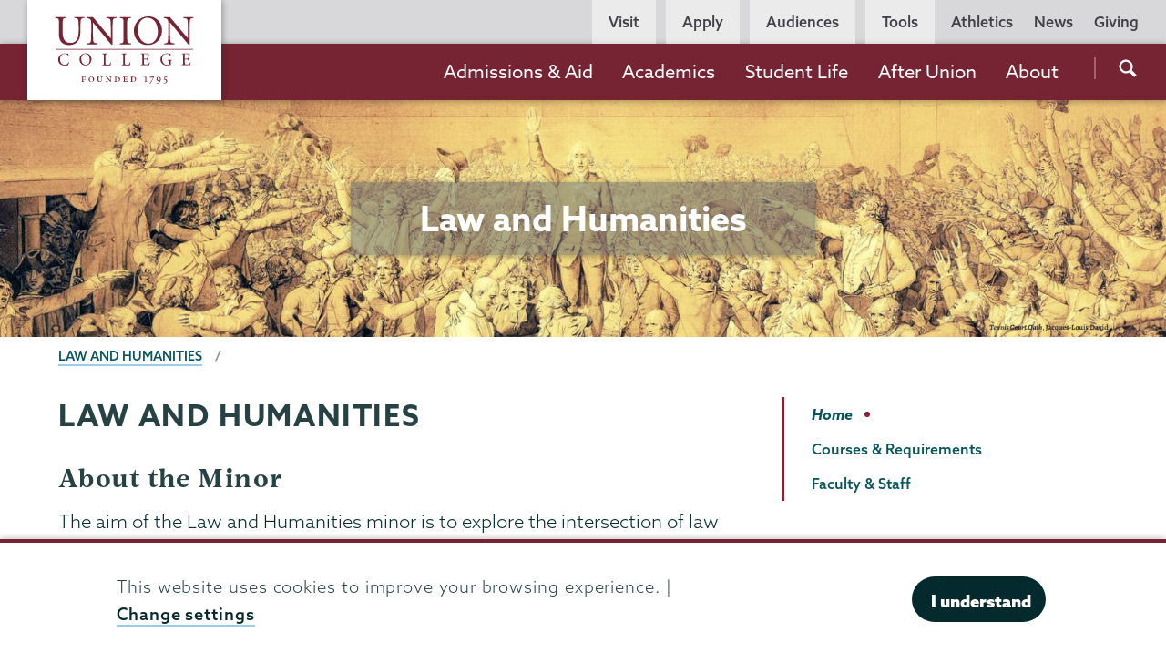

--- FILE ---
content_type: text/html; charset=UTF-8
request_url: https://www.union.edu/law-and-humanities
body_size: 25277
content:
<!DOCTYPE html>
<html lang="en" dir="ltr" prefix="og: https://ogp.me/ns#">
  <head>
    <meta name="facebook-domain-verification" content="yb5fk2rpvwgb2et6khkl6qusilzm2r" />

    <meta charset="utf-8" />
<link rel="canonical" href="https://www.union.edu/law-and-humanities" />
<meta property="og:site_name" content="Union College" />
<meta property="og:type" content="Organization" />
<meta property="og:url" content="https://www.union.edu/law-and-humanities" />
<meta property="og:title" content="Law and Humanities" />
<meta property="og:updated_time" content="2024-10-25T08:51:10-04:00" />
<meta name="twitter:card" content="summary_large_image" />
<meta name="twitter:site" content="@unioncollege" />
<meta name="twitter:title" content="Law and Humanities" />
<meta name="twitter:site:id" content="59860452" />
<meta name="Generator" content="Drupal 11 (https://www.drupal.org)" />
<meta name="MobileOptimized" content="width" />
<meta name="HandheldFriendly" content="true" />
<meta name="viewport" content="width=device-width, initial-scale=1.0" />
<script type="application/ld+json">{
    "@context": "https://schema.org",
    "@graph": [
        {
            "@type": "WebPage",
            "breadcrumb": {
                "@type": "BreadcrumbList",
                "itemListElement": [
                    {
                        "@type": "ListItem",
                        "position": 1,
                        "name": "Law and Humanities",
                        "item": "https://www.union.edu/law-and-humanities"
                    }
                ]
            }
        }
    ]
}</script>
<meta name="Union Organization" content="Law and Humanities" />
<link rel="icon" href="/themes/custom/union_theme/favicon.ico" type="image/vnd.microsoft.icon" />

    <title>Law and Humanities | Union College</title>
    <link rel="stylesheet" media="all" href="/sites/default/files/css/css_1B_ZYBfhQMVg0J605LUbjMqZ5A1aXZhwaXe8S9cB_xY.css?delta=0&amp;language=en&amp;theme=union_theme&amp;include=eJxtTlsKAyEMvJCrR5KoQcPGKEZp9_aVsqUU-jVPmInAKAmGizexs2BFg8vH1k7CDbUzgUR0_0wfYOz6czLJ6dJYHdje0nQYkAf0op_k69glfQUmLZiMXjqxugCKZgk18e8bDvatlo8HpYzzJ8ncAvCh89pL-QWAV04d" />
<link rel="stylesheet" media="all" href="https://catalog.union.edu/widget-api/widget-api.min.css" />
<link rel="stylesheet" media="all" href="/sites/default/files/css/css_mh-3dqJZxqmIGyyfPN0OIqfF6_Mh9g_nDSx2kI-Wi1w.css?delta=2&amp;language=en&amp;theme=union_theme&amp;include=eJxtTlsKAyEMvJCrR5KoQcPGKEZp9_aVsqUU-jVPmInAKAmGizexs2BFg8vH1k7CDbUzgUR0_0wfYOz6czLJ6dJYHdje0nQYkAf0op_k69glfQUmLZiMXjqxugCKZgk18e8bDvatlo8HpYzzJ8ncAvCh89pL-QWAV04d" />
<link rel="stylesheet" media="all" href="https://use.typekit.net/mlr0evc.css" />

    <script src="https://use.fontawesome.com/releases/v6.5.1/js/all.js" defer crossorigin="anonymous"></script>

  </head>
  <body class="path-node page-node-type-organization preload">
        <a href="#main-content" class="visually-hidden focusable skip-link">
      Skip to main content
    </a>
    
      <div class="dialog-off-canvas-main-canvas" data-off-canvas-main-canvas>
            <header class="site-header">
      <div class="site-header__bar">
          <div>
    <div id="block-sitebranding">
  
    
        <a href="/" class="site-header__logo site-header__logo--full" title="Home" rel="home">
            <?xml version="1.0" encoding="utf-8"?>
<!-- Generator: Adobe Illustrator 21.1.0, SVG Export Plug-In . SVG Version: 6.00 Build 0)  -->
<svg version="1.1" xmlns="http://www.w3.org/2000/svg" xmlns:xlink="http://www.w3.org/1999/xlink" x="0px" y="0px"
	 viewBox="0 0 200.6 98.8" style="enable-background:new 0 0 200.6 98.8;" xml:space="preserve"
	 aria-labelledby="logo-title--lg description--lg">
	 <title id="logo-title--lg">Union College</title>
	 <desc id="description--lg">Garnet text reading 'Union College' positioned above smaller text reading 'Founded 1795'</desc>
<pattern  x="-43.7" y="138.7" width="69" height="69" patternUnits="userSpaceOnUse" id="Unnamed_Pattern" viewBox="2.1 -70.9 69 69" style="overflow:visible;">
	<g>
		<rect x="2.1" y="-70.9" class="st0" width="69" height="69"/>
		<rect x="2.1" y="-70.9" class="st1" width="69" height="69"/>
		<g>
			<path class="st2" d="M61.8-71.7c0,0.1,0,0.1,0,0.2c-0.1,0.1-0.1,0.1-0.2,0.1c-0.1,0.1-0.1,0.3-0.1,0.4c-0.2,0.1,0,0.2,0,0.3
				c0,0,0,0.1,0,0.2c0,0.1,0,0.3,0.1,0.4c0.1,0.2,0.3,0.4,0.4,0.5c0.2,0.1,0.4,0.6,0.6,0.6c0.2,0,0.4-0.1,0.5-0.1
				c0.2,0,0.4,0,0.6-0.1c0.2-0.1,0.1-0.3,0.3-0.5c0.1-0.1,0.3,0,0.4-0.1c0.2-0.1,0.3-0.3,0.4-0.5c0-0.1,0-0.1,0-0.2
				c0-0.1,0.1-0.2,0.1-0.3c0-0.1-0.1-0.1-0.1-0.2c0-0.1,0-0.2,0-0.3c0-0.2,0-0.4-0.1-0.5c-0.4-0.7-1.2-0.9-2-0.8
				c-0.2,0-0.3,0.1-0.4,0.2c-0.2,0.1-0.1,0.2-0.3,0.2c-0.1,0-0.2,0.1-0.2,0.2C61.8-71.7,61.8-71.7,61.8-71.7
				C61.8-71.6,61.8-71.6,61.8-71.7"/>
			<path class="st2" d="M54.1-71.7c0,0.1,0,0.1,0,0.2c-0.1,0.1-0.1,0.1-0.2,0.1c-0.1,0.1-0.1,0.3-0.1,0.4c-0.2,0.1,0,0.2,0,0.3
				c0,0,0,0.1,0,0.2c0,0.1,0,0.3,0.1,0.4c0.1,0.2,0.3,0.4,0.4,0.5c0.2,0.1,0.4,0.6,0.6,0.6c0.2,0,0.4-0.1,0.5-0.1
				c0.2,0,0.4,0,0.6-0.1c0.2-0.1,0.1-0.3,0.3-0.5c0.1-0.1,0.3,0,0.4-0.1c0.2-0.1,0.3-0.3,0.4-0.5c0-0.1,0-0.1,0-0.2
				c0-0.1,0.1-0.2,0.1-0.3c0-0.1-0.1-0.1-0.1-0.2c0-0.1,0-0.2,0-0.3c0-0.2,0-0.4-0.1-0.5c-0.4-0.7-1.2-0.9-2-0.8
				c-0.2,0-0.3,0.1-0.4,0.2c-0.2,0.1-0.1,0.2-0.3,0.2c-0.1,0-0.2,0.1-0.2,0.2C54.1-71.7,54.1-71.7,54.1-71.7
				C54.1-71.6,54.1-71.6,54.1-71.7"/>
			<path class="st2" d="M46.4-71.7c0,0.1,0,0.1,0,0.2c-0.1,0.1-0.1,0.1-0.2,0.1c-0.1,0.1-0.1,0.3-0.1,0.4c-0.2,0.1,0,0.2,0,0.3
				c0,0,0,0.1,0,0.2c0,0.1,0,0.3,0.1,0.4c0.1,0.2,0.3,0.4,0.4,0.5c0.2,0.1,0.4,0.6,0.6,0.6c0.2,0,0.4-0.1,0.5-0.1
				c0.2,0,0.4,0,0.6-0.1c0.2-0.1,0.1-0.3,0.3-0.5c0.1-0.1,0.3,0,0.4-0.1c0.2-0.1,0.3-0.3,0.4-0.5c0-0.1,0-0.1,0-0.2
				c0-0.1,0.1-0.2,0.1-0.3c0-0.1-0.1-0.1-0.1-0.2c0-0.1,0-0.2,0-0.3c0-0.2,0-0.4-0.1-0.5c-0.4-0.7-1.2-0.9-2-0.8
				c-0.2,0-0.3,0.1-0.4,0.2c-0.2,0.1-0.1,0.2-0.3,0.2c-0.1,0-0.2,0.1-0.2,0.2C46.4-71.7,46.4-71.7,46.4-71.7
				C46.4-71.6,46.4-71.6,46.4-71.7"/>
			<path class="st2" d="M38.8-71.7c0,0.1,0,0.1,0,0.2c-0.1,0.1-0.1,0.1-0.2,0.1c-0.1,0.1-0.1,0.3-0.1,0.4c-0.2,0.1,0,0.2,0,0.3
				c0,0,0,0.1,0,0.2c0,0.1,0,0.3,0.1,0.4c0.1,0.2,0.3,0.4,0.4,0.5c0.2,0.1,0.4,0.6,0.6,0.6c0.2,0,0.4-0.1,0.5-0.1
				c0.2,0,0.4,0,0.6-0.1c0.2-0.1,0.1-0.3,0.3-0.5c0.1-0.1,0.3,0,0.4-0.1c0.2-0.1,0.3-0.3,0.4-0.5c0-0.1,0-0.1,0-0.2
				c0-0.1,0.1-0.2,0.1-0.3c0-0.1-0.1-0.1-0.1-0.2c0-0.1,0-0.2,0-0.3c0-0.2,0-0.4-0.1-0.5c-0.4-0.7-1.2-0.9-2-0.8
				c-0.2,0-0.3,0.1-0.4,0.2c-0.2,0.1-0.1,0.2-0.3,0.2c-0.1,0-0.2,0.1-0.2,0.2C38.8-71.7,38.8-71.7,38.8-71.7
				C38.8-71.6,38.8-71.6,38.8-71.7"/>
			<path class="st2" d="M31.1-71.7c0,0.1,0,0.1,0,0.2c-0.1,0.1-0.1,0.1-0.2,0.1c-0.1,0.1-0.1,0.3-0.1,0.4c-0.2,0.1,0,0.2,0,0.3
				c0,0,0,0.1,0,0.2c0,0.1,0,0.3,0.1,0.4c0.1,0.2,0.3,0.4,0.4,0.5c0.2,0.1,0.4,0.6,0.6,0.6c0.2,0,0.4-0.1,0.5-0.1
				c0.2,0,0.4,0,0.6-0.1c0.2-0.1,0.1-0.3,0.3-0.5c0.1-0.1,0.3,0,0.4-0.1c0.2-0.1,0.3-0.3,0.4-0.5c0-0.1,0-0.1,0-0.2
				c0-0.1,0.1-0.2,0.1-0.3c0-0.1-0.1-0.1-0.1-0.2c0-0.1,0-0.2,0-0.3c0-0.2,0-0.4-0.1-0.5c-0.4-0.7-1.2-0.9-2-0.8
				c-0.2,0-0.3,0.1-0.4,0.2c-0.2,0.1-0.1,0.2-0.3,0.2c-0.1,0-0.2,0.1-0.2,0.2C31.1-71.7,31.1-71.7,31.1-71.7
				C31.1-71.6,31.1-71.6,31.1-71.7"/>
			<path class="st2" d="M23.4-71.7c0,0.1,0,0.1,0,0.2c-0.1,0.1-0.1,0.1-0.2,0.1c-0.1,0.1-0.1,0.3-0.1,0.4c-0.2,0.1,0,0.2,0,0.3
				c0,0,0,0.1,0,0.2c0,0.1,0,0.3,0.1,0.4c0.1,0.2,0.3,0.4,0.4,0.5c0.2,0.1,0.4,0.6,0.6,0.6c0.2,0,0.4-0.1,0.5-0.1
				c0.2,0,0.4,0,0.6-0.1c0.2-0.1,0.1-0.3,0.3-0.5c0.1-0.1,0.3,0,0.4-0.1c0.2-0.1,0.3-0.3,0.4-0.5c0-0.1,0-0.1,0-0.2
				c0-0.1,0.1-0.2,0.1-0.3c0-0.1-0.1-0.1-0.1-0.2c0-0.1,0-0.2,0-0.3c0-0.2,0-0.4-0.1-0.5c-0.4-0.7-1.2-0.9-2-0.8
				c-0.2,0-0.3,0.1-0.4,0.2c-0.2,0.1-0.1,0.2-0.3,0.2c-0.1,0-0.2,0.1-0.2,0.2C23.4-71.7,23.4-71.7,23.4-71.7
				C23.4-71.6,23.4-71.6,23.4-71.7"/>
			<path class="st2" d="M15.8-71.7c0,0.1,0,0.1,0,0.2c-0.1,0.1-0.1,0.1-0.2,0.1c-0.1,0.1-0.1,0.3-0.1,0.4c-0.2,0.1,0,0.2,0,0.3
				c0,0,0,0.1,0,0.2c0,0.1,0,0.3,0.1,0.4c0.1,0.2,0.3,0.4,0.4,0.5c0.2,0.1,0.4,0.6,0.6,0.6c0.2,0,0.4-0.1,0.5-0.1
				c0.2,0,0.4,0,0.6-0.1c0.2-0.1,0.1-0.3,0.3-0.5c0.1-0.1,0.3,0,0.4-0.1c0.2-0.1,0.3-0.3,0.4-0.5c0-0.1,0-0.1,0-0.2
				c0-0.1,0.1-0.2,0.1-0.3c0-0.1-0.1-0.1-0.1-0.2c0-0.1,0-0.2,0-0.3c0-0.2,0-0.4-0.1-0.5c-0.4-0.7-1.2-0.9-2-0.8
				c-0.2,0-0.3,0.1-0.4,0.2c-0.2,0.1-0.1,0.2-0.3,0.2c-0.1,0-0.2,0.1-0.2,0.2C15.8-71.7,15.8-71.7,15.8-71.7
				C15.8-71.6,15.8-71.6,15.8-71.7"/>
			<path class="st2" d="M8.1-71.7c0,0.1,0,0.1,0,0.2C8-71.4,8-71.4,7.9-71.3c-0.1,0.1-0.1,0.3-0.1,0.4c-0.2,0.1,0,0.2,0,0.3
				c0,0,0,0.1,0,0.2c0,0.1,0,0.3,0.1,0.4c0.1,0.2,0.3,0.4,0.4,0.5c0.2,0.1,0.4,0.6,0.6,0.6c0.2,0,0.4-0.1,0.5-0.1
				c0.2,0,0.4,0,0.6-0.1c0.2-0.1,0.1-0.3,0.3-0.5c0.1-0.1,0.3,0,0.4-0.1c0.2-0.1,0.3-0.3,0.4-0.5c0-0.1,0-0.1,0-0.2
				c0-0.1,0.1-0.2,0.1-0.3c0-0.1-0.1-0.1-0.1-0.2c0-0.1,0-0.2,0-0.3c0-0.2,0-0.4-0.1-0.5c-0.4-0.7-1.2-0.9-2-0.8
				c-0.2,0-0.3,0.1-0.4,0.2c-0.2,0.1-0.1,0.2-0.3,0.2c-0.1,0-0.2,0.1-0.2,0.2C8.1-71.7,8.1-71.7,8.1-71.7
				C8.1-71.6,8.1-71.6,8.1-71.7"/>
			<path class="st2" d="M0.4-71.7c0,0.1,0,0.1,0,0.2c-0.1,0.1-0.1,0.1-0.2,0.1c-0.1,0.1-0.1,0.3-0.1,0.4c-0.2,0.1,0,0.2,0,0.3
				c0,0,0,0.1,0,0.2c0,0.1,0,0.3,0.1,0.4c0.1,0.2,0.3,0.4,0.4,0.5C0.8-69.4,1-69,1.2-68.9c0.2,0,0.4-0.1,0.5-0.1
				c0.2,0,0.4,0,0.6-0.1c0.2-0.1,0.1-0.3,0.3-0.5c0.1-0.1,0.3,0,0.4-0.1c0.2-0.1,0.3-0.3,0.4-0.5c0-0.1,0-0.1,0-0.2
				c0-0.1,0.1-0.2,0.1-0.3c0-0.1-0.1-0.1-0.1-0.2c0-0.1,0-0.2,0-0.3c0-0.2,0-0.4-0.1-0.5c-0.4-0.7-1.2-0.9-2-0.8
				c-0.2,0-0.3,0.1-0.4,0.2c-0.2,0.1-0.1,0.2-0.3,0.2c-0.1,0-0.2,0.1-0.2,0.2C0.4-71.7,0.4-71.7,0.4-71.7
				C0.4-71.6,0.4-71.6,0.4-71.7"/>
		</g>
		<g>
			<path class="st2" d="M69.4-71.7c0,0.1,0,0.1,0,0.2c-0.1,0.1-0.1,0.1-0.2,0.1c-0.1,0.1-0.1,0.3-0.1,0.4c-0.2,0.1,0,0.2,0,0.3
				c0,0,0,0.1,0,0.2c0,0.1,0,0.3,0.1,0.4c0.1,0.2,0.3,0.4,0.4,0.5c0.2,0.1,0.4,0.6,0.6,0.6c0.2,0,0.4-0.1,0.5-0.1
				c0.2,0,0.4,0,0.6-0.1c0.2-0.1,0.1-0.3,0.3-0.5c0.1-0.1,0.3,0,0.4-0.1c0.2-0.1,0.3-0.3,0.4-0.5c0-0.1,0-0.1,0-0.2
				c0-0.1,0.1-0.2,0.1-0.3c0-0.1-0.1-0.1-0.1-0.2c0-0.1,0-0.2,0-0.3c0-0.2,0-0.4-0.1-0.5c-0.4-0.7-1.2-0.9-2-0.8
				c-0.2,0-0.3,0.1-0.4,0.2c-0.2,0.1-0.1,0.2-0.3,0.2c-0.1,0-0.2,0.1-0.2,0.2C69.4-71.7,69.4-71.7,69.4-71.7
				C69.4-71.6,69.4-71.6,69.4-71.7"/>
		</g>
		<path class="st2" d="M0.5-71.7c0,0.1,0,0.1,0,0.2c-0.1,0.1-0.1,0.1-0.2,0.1c-0.1,0.1-0.1,0.3-0.1,0.4c-0.2,0.1,0,0.2,0,0.3
			c0,0,0,0.1,0,0.2c0,0.1,0,0.3,0.1,0.4c0.1,0.2,0.3,0.4,0.4,0.5C0.9-69.4,1-69,1.3-68.9c0.2,0,0.4-0.1,0.5-0.1c0.2,0,0.4,0,0.6-0.1
			c0.2-0.1,0.1-0.3,0.3-0.5c0.1-0.1,0.3,0,0.4-0.1c0.2-0.1,0.3-0.3,0.4-0.5c0-0.1,0-0.1,0-0.2c0-0.1,0.1-0.2,0.1-0.3
			c0-0.1-0.1-0.1-0.1-0.2c0-0.1,0-0.2,0-0.3c0-0.2,0-0.4-0.1-0.5c-0.4-0.7-1.2-0.9-2-0.8c-0.2,0-0.3,0.1-0.4,0.2
			c-0.2,0.1-0.1,0.2-0.3,0.2c-0.1,0-0.2,0.1-0.2,0.2C0.5-71.7,0.5-71.7,0.5-71.7C0.5-71.6,0.5-71.6,0.5-71.7"/>
		<g>
			<g>
				<path class="st2" d="M69.4-64c0,0.1,0,0.1,0,0.2c-0.1,0.1-0.1,0.1-0.2,0.1c-0.1,0.1-0.1,0.3-0.1,0.4c-0.2,0.1,0,0.2,0,0.3
					c0,0,0,0.1,0,0.2c0,0.1,0,0.3,0.1,0.4c0.1,0.2,0.3,0.4,0.4,0.5c0.2,0.1,0.4,0.6,0.6,0.6c0.2,0,0.4-0.1,0.5-0.1
					c0.2,0,0.4,0,0.6-0.1c0.2-0.1,0.1-0.3,0.3-0.5c0.1-0.1,0.3,0,0.4-0.1c0.2-0.1,0.3-0.3,0.4-0.5c0-0.1,0-0.1,0-0.2
					c0-0.1,0.1-0.2,0.1-0.3c0-0.1-0.1-0.1-0.1-0.2c0-0.1,0-0.2,0-0.3c0-0.2,0-0.4-0.1-0.5c-0.4-0.7-1.2-0.9-2-0.8
					c-0.2,0-0.3,0.1-0.4,0.2c-0.2,0.1-0.1,0.2-0.3,0.2c-0.1,0-0.2,0.1-0.2,0.2C69.4-64,69.4-64.1,69.4-64C69.4-64,69.4-64,69.4-64"
					/>
				<path class="st2" d="M61.8-64c0,0.1,0,0.1,0,0.2c-0.1,0.1-0.1,0.1-0.2,0.1c-0.1,0.1-0.1,0.3-0.1,0.4c-0.2,0.1,0,0.2,0,0.3
					c0,0,0,0.1,0,0.2c0,0.1,0,0.3,0.1,0.4c0.1,0.2,0.3,0.4,0.4,0.5c0.2,0.1,0.4,0.6,0.6,0.6c0.2,0,0.4-0.1,0.5-0.1
					c0.2,0,0.4,0,0.6-0.1c0.2-0.1,0.1-0.3,0.3-0.5c0.1-0.1,0.3,0,0.4-0.1c0.2-0.1,0.3-0.3,0.4-0.5c0-0.1,0-0.1,0-0.2
					c0-0.1,0.1-0.2,0.1-0.3c0-0.1-0.1-0.1-0.1-0.2c0-0.1,0-0.2,0-0.3c0-0.2,0-0.4-0.1-0.5c-0.4-0.7-1.2-0.9-2-0.8
					c-0.2,0-0.3,0.1-0.4,0.2c-0.2,0.1-0.1,0.2-0.3,0.2c-0.1,0-0.2,0.1-0.2,0.2C61.8-64,61.8-64.1,61.8-64C61.8-64,61.8-64,61.8-64"
					/>
				<path class="st2" d="M54.1-64c0,0.1,0,0.1,0,0.2c-0.1,0.1-0.1,0.1-0.2,0.1c-0.1,0.1-0.1,0.3-0.1,0.4c-0.2,0.1,0,0.2,0,0.3
					c0,0,0,0.1,0,0.2c0,0.1,0,0.3,0.1,0.4c0.1,0.2,0.3,0.4,0.4,0.5c0.2,0.1,0.4,0.6,0.6,0.6c0.2,0,0.4-0.1,0.5-0.1
					c0.2,0,0.4,0,0.6-0.1c0.2-0.1,0.1-0.3,0.3-0.5c0.1-0.1,0.3,0,0.4-0.1c0.2-0.1,0.3-0.3,0.4-0.5c0-0.1,0-0.1,0-0.2
					c0-0.1,0.1-0.2,0.1-0.3c0-0.1-0.1-0.1-0.1-0.2c0-0.1,0-0.2,0-0.3c0-0.2,0-0.4-0.1-0.5c-0.4-0.7-1.2-0.9-2-0.8
					c-0.2,0-0.3,0.1-0.4,0.2c-0.2,0.1-0.1,0.2-0.3,0.2c-0.1,0-0.2,0.1-0.2,0.2C54.1-64,54.1-64.1,54.1-64C54.1-64,54.1-64,54.1-64"
					/>
				<path class="st2" d="M46.5-64c0,0.1,0,0.1,0,0.2c-0.1,0.1-0.1,0.1-0.2,0.1c-0.1,0.1-0.1,0.3-0.1,0.4c-0.2,0.1,0,0.2,0,0.3
					c0,0,0,0.1,0,0.2c0,0.1,0,0.3,0.1,0.4c0.1,0.2,0.3,0.4,0.4,0.5c0.2,0.1,0.4,0.6,0.6,0.6c0.2,0,0.4-0.1,0.5-0.1
					c0.2,0,0.4,0,0.6-0.1c0.2-0.1,0.1-0.3,0.3-0.5c0.1-0.1,0.3,0,0.4-0.1c0.2-0.1,0.3-0.3,0.4-0.5c0-0.1,0-0.1,0-0.2
					c0-0.1,0.1-0.2,0.1-0.3c0-0.1-0.1-0.1-0.1-0.2c0-0.1,0-0.2,0-0.3c0-0.2,0-0.4-0.1-0.5c-0.4-0.7-1.2-0.9-2-0.8
					c-0.2,0-0.3,0.1-0.4,0.2c-0.2,0.1-0.1,0.2-0.3,0.2c-0.1,0-0.2,0.1-0.2,0.2C46.5-64,46.5-64.1,46.5-64C46.5-64,46.5-64,46.5-64"
					/>
				<path class="st2" d="M38.8-64c0,0.1,0,0.1,0,0.2c-0.1,0.1-0.1,0.1-0.2,0.1c-0.1,0.1-0.1,0.3-0.1,0.4c-0.2,0.1,0,0.2,0,0.3
					c0,0,0,0.1,0,0.2c0,0.1,0,0.3,0.1,0.4c0.1,0.2,0.3,0.4,0.4,0.5c0.2,0.1,0.4,0.6,0.6,0.6c0.2,0,0.4-0.1,0.5-0.1
					c0.2,0,0.4,0,0.6-0.1c0.2-0.1,0.1-0.3,0.3-0.5c0.1-0.1,0.3,0,0.4-0.1c0.2-0.1,0.3-0.3,0.4-0.5c0-0.1,0-0.1,0-0.2
					c0-0.1,0.1-0.2,0.1-0.3c0-0.1-0.1-0.1-0.1-0.2c0-0.1,0-0.2,0-0.3c0-0.2,0-0.4-0.1-0.5c-0.4-0.7-1.2-0.9-2-0.8
					c-0.2,0-0.3,0.1-0.4,0.2c-0.2,0.1-0.1,0.2-0.3,0.2c-0.1,0-0.2,0.1-0.2,0.2C38.8-64,38.8-64.1,38.8-64C38.8-64,38.8-64,38.8-64"
					/>
				<path class="st2" d="M31.1-64c0,0.1,0,0.1,0,0.2c-0.1,0.1-0.1,0.1-0.2,0.1c-0.1,0.1-0.1,0.3-0.1,0.4c-0.2,0.1,0,0.2,0,0.3
					c0,0,0,0.1,0,0.2c0,0.1,0,0.3,0.1,0.4c0.1,0.2,0.3,0.4,0.4,0.5c0.2,0.1,0.4,0.6,0.6,0.6c0.2,0,0.4-0.1,0.5-0.1
					c0.2,0,0.4,0,0.6-0.1c0.2-0.1,0.1-0.3,0.3-0.5c0.1-0.1,0.3,0,0.4-0.1c0.2-0.1,0.3-0.3,0.4-0.5c0-0.1,0-0.1,0-0.2
					c0-0.1,0.1-0.2,0.1-0.3c0-0.1-0.1-0.1-0.1-0.2c0-0.1,0-0.2,0-0.3c0-0.2,0-0.4-0.1-0.5c-0.4-0.7-1.2-0.9-2-0.8
					c-0.2,0-0.3,0.1-0.4,0.2c-0.2,0.1-0.1,0.2-0.3,0.2c-0.1,0-0.2,0.1-0.2,0.2C31.1-64,31.1-64.1,31.1-64C31.1-64,31.1-64,31.1-64"
					/>
				<path class="st2" d="M23.5-64c0,0.1,0,0.1,0,0.2c-0.1,0.1-0.1,0.1-0.2,0.1c-0.1,0.1-0.1,0.3-0.1,0.4c-0.2,0.1,0,0.2,0,0.3
					c0,0,0,0.1,0,0.2c0,0.1,0,0.3,0.1,0.4c0.1,0.2,0.3,0.4,0.4,0.5c0.2,0.1,0.4,0.6,0.6,0.6c0.2,0,0.4-0.1,0.5-0.1
					c0.2,0,0.4,0,0.6-0.1c0.2-0.1,0.1-0.3,0.3-0.5c0.1-0.1,0.3,0,0.4-0.1c0.2-0.1,0.3-0.3,0.4-0.5c0-0.1,0-0.1,0-0.2
					c0-0.1,0.1-0.2,0.1-0.3c0-0.1-0.1-0.1-0.1-0.2c0-0.1,0-0.2,0-0.3c0-0.2,0-0.4-0.1-0.5c-0.4-0.7-1.2-0.9-2-0.8
					c-0.2,0-0.3,0.1-0.4,0.2c-0.2,0.1-0.1,0.2-0.3,0.2c-0.1,0-0.2,0.1-0.2,0.2C23.5-64,23.5-64.1,23.5-64C23.5-64,23.5-64,23.5-64"
					/>
				<path class="st2" d="M15.8-64c0,0.1,0,0.1,0,0.2c-0.1,0.1-0.1,0.1-0.2,0.1c-0.1,0.1-0.1,0.3-0.1,0.4c-0.2,0.1,0,0.2,0,0.3
					c0,0,0,0.1,0,0.2c0,0.1,0,0.3,0.1,0.4c0.1,0.2,0.3,0.4,0.4,0.5c0.2,0.1,0.4,0.6,0.6,0.6c0.2,0,0.4-0.1,0.5-0.1
					c0.2,0,0.4,0,0.6-0.1c0.2-0.1,0.1-0.3,0.3-0.5c0.1-0.1,0.3,0,0.4-0.1c0.2-0.1,0.3-0.3,0.4-0.5c0-0.1,0-0.1,0-0.2
					c0-0.1,0.1-0.2,0.1-0.3c0-0.1-0.1-0.1-0.1-0.2c0-0.1,0-0.2,0-0.3c0-0.2,0-0.4-0.1-0.5c-0.4-0.7-1.2-0.9-2-0.8
					c-0.2,0-0.3,0.1-0.4,0.2c-0.2,0.1-0.1,0.2-0.3,0.2c-0.1,0-0.2,0.1-0.2,0.2C15.8-64,15.8-64.1,15.8-64C15.8-64,15.8-64,15.8-64"
					/>
				<path class="st2" d="M8.2-64c0,0.1,0,0.1,0,0.2C8.1-63.7,8-63.7,8-63.7c-0.1,0.1-0.1,0.3-0.1,0.4c-0.2,0.1,0,0.2,0,0.3
					c0,0,0,0.1,0,0.2c0,0.1,0,0.3,0.1,0.4C8-62.2,8.2-62,8.3-61.9c0.2,0.1,0.4,0.6,0.6,0.6c0.2,0,0.4-0.1,0.5-0.1
					c0.2,0,0.4,0,0.6-0.1c0.2-0.1,0.1-0.3,0.3-0.5c0.1-0.1,0.3,0,0.4-0.1c0.2-0.1,0.3-0.3,0.4-0.5c0-0.1,0-0.1,0-0.2
					c0-0.1,0.1-0.2,0.1-0.3c0-0.1-0.1-0.1-0.1-0.2c0-0.1,0-0.2,0-0.3c0-0.2,0-0.4-0.1-0.5c-0.4-0.7-1.2-0.9-2-0.8
					c-0.2,0-0.3,0.1-0.4,0.2c-0.2,0.1-0.1,0.2-0.3,0.2c-0.1,0-0.2,0.1-0.2,0.2C8.2-64,8.2-64.1,8.2-64C8.1-64,8.1-64,8.2-64"/>
				<path class="st2" d="M0.5-64c0,0.1,0,0.1,0,0.2c-0.1,0.1-0.1,0.1-0.2,0.1c-0.1,0.1-0.1,0.3-0.1,0.4c-0.2,0.1,0,0.2,0,0.3
					c0,0,0,0.1,0,0.2c0,0.1,0,0.3,0.1,0.4c0.1,0.2,0.3,0.4,0.4,0.5c0.2,0.1,0.4,0.6,0.6,0.6c0.2,0,0.4-0.1,0.5-0.1
					c0.2,0,0.4,0,0.6-0.1c0.2-0.1,0.1-0.3,0.3-0.5C2.8-62,3-61.9,3.1-62c0.2-0.1,0.3-0.3,0.4-0.5c0-0.1,0-0.1,0-0.2
					c0-0.1,0.1-0.2,0.1-0.3c0-0.1-0.1-0.1-0.1-0.2c0-0.1,0-0.2,0-0.3c0-0.2,0-0.4-0.1-0.5c-0.4-0.7-1.2-0.9-2-0.8
					c-0.2,0-0.3,0.1-0.4,0.2c-0.2,0.1-0.1,0.2-0.3,0.2c-0.1,0-0.2,0.1-0.2,0.2C0.5-64,0.5-64.1,0.5-64C0.5-64,0.5-64,0.5-64"/>
			</g>
			<g>
				<path class="st2" d="M69.4-56.3c0,0.1,0,0.1,0,0.2c-0.1,0.1-0.1,0.1-0.2,0.1c-0.1,0.1-0.1,0.3-0.1,0.4c-0.2,0.1,0,0.2,0,0.3
					c0,0,0,0.1,0,0.2c0,0.1,0,0.3,0.1,0.4c0.1,0.2,0.3,0.4,0.4,0.5c0.2,0.1,0.4,0.6,0.6,0.6c0.2,0,0.4-0.1,0.5-0.1
					c0.2,0,0.4,0,0.6-0.1c0.2-0.1,0.1-0.3,0.3-0.5c0.1-0.1,0.3,0,0.4-0.1c0.2-0.1,0.3-0.3,0.4-0.5c0-0.1,0-0.1,0-0.2
					c0-0.1,0.1-0.2,0.1-0.3c0-0.1-0.1-0.1-0.1-0.2c0-0.1,0-0.2,0-0.3c0-0.2,0-0.4-0.1-0.5c-0.4-0.7-1.2-0.9-2-0.8
					c-0.2,0-0.3,0.1-0.4,0.2c-0.2,0.1-0.1,0.2-0.3,0.2c-0.1,0-0.2,0.1-0.2,0.2C69.4-56.4,69.4-56.4,69.4-56.3
					C69.4-56.3,69.4-56.3,69.4-56.3"/>
				<path class="st2" d="M61.8-56.3c0,0.1,0,0.1,0,0.2c-0.1,0.1-0.1,0.1-0.2,0.1c-0.1,0.1-0.1,0.3-0.1,0.4c-0.2,0.1,0,0.2,0,0.3
					c0,0,0,0.1,0,0.2c0,0.1,0,0.3,0.1,0.4c0.1,0.2,0.3,0.4,0.4,0.5c0.2,0.1,0.4,0.6,0.6,0.6c0.2,0,0.4-0.1,0.5-0.1
					c0.2,0,0.4,0,0.6-0.1c0.2-0.1,0.1-0.3,0.3-0.5c0.1-0.1,0.3,0,0.4-0.1c0.2-0.1,0.3-0.3,0.4-0.5c0-0.1,0-0.1,0-0.2
					c0-0.1,0.1-0.2,0.1-0.3c0-0.1-0.1-0.1-0.1-0.2c0-0.1,0-0.2,0-0.3c0-0.2,0-0.4-0.1-0.5c-0.4-0.7-1.2-0.9-2-0.8
					c-0.2,0-0.3,0.1-0.4,0.2c-0.2,0.1-0.1,0.2-0.3,0.2c-0.1,0-0.2,0.1-0.2,0.2C61.8-56.4,61.8-56.4,61.8-56.3
					C61.8-56.3,61.8-56.3,61.8-56.3"/>
				<path class="st2" d="M54.1-56.3c0,0.1,0,0.1,0,0.2C54-56.1,54-56.1,53.9-56c-0.1,0.1-0.1,0.3-0.1,0.4c-0.2,0.1,0,0.2,0,0.3
					c0,0,0,0.1,0,0.2c0,0.1,0,0.3,0.1,0.4c0.1,0.2,0.3,0.4,0.4,0.5c0.2,0.1,0.4,0.6,0.6,0.6c0.2,0,0.4-0.1,0.5-0.1
					c0.2,0,0.4,0,0.6-0.1c0.2-0.1,0.1-0.3,0.3-0.5c0.1-0.1,0.3,0,0.4-0.1c0.2-0.1,0.3-0.3,0.4-0.5c0-0.1,0-0.1,0-0.2
					c0-0.1,0.1-0.2,0.1-0.3c0-0.1-0.1-0.1-0.1-0.2c0-0.1,0-0.2,0-0.3c0-0.2,0-0.4-0.1-0.5c-0.4-0.7-1.2-0.9-2-0.8
					c-0.2,0-0.3,0.1-0.4,0.2c-0.2,0.1-0.1,0.2-0.3,0.2c-0.1,0-0.2,0.1-0.2,0.2C54.1-56.4,54.1-56.4,54.1-56.3
					C54.1-56.3,54.1-56.3,54.1-56.3"/>
				<path class="st2" d="M46.5-56.3c0,0.1,0,0.1,0,0.2c-0.1,0.1-0.1,0.1-0.2,0.1c-0.1,0.1-0.1,0.3-0.1,0.4c-0.2,0.1,0,0.2,0,0.3
					c0,0,0,0.1,0,0.2c0,0.1,0,0.3,0.1,0.4c0.1,0.2,0.3,0.4,0.4,0.5c0.2,0.1,0.4,0.6,0.6,0.6c0.2,0,0.4-0.1,0.5-0.1
					c0.2,0,0.4,0,0.6-0.1c0.2-0.1,0.1-0.3,0.3-0.5c0.1-0.1,0.3,0,0.4-0.1c0.2-0.1,0.3-0.3,0.4-0.5c0-0.1,0-0.1,0-0.2
					c0-0.1,0.1-0.2,0.1-0.3c0-0.1-0.1-0.1-0.1-0.2c0-0.1,0-0.2,0-0.3c0-0.2,0-0.4-0.1-0.5c-0.4-0.7-1.2-0.9-2-0.8
					c-0.2,0-0.3,0.1-0.4,0.2c-0.2,0.1-0.1,0.2-0.3,0.2c-0.1,0-0.2,0.1-0.2,0.2C46.5-56.4,46.5-56.4,46.5-56.3
					C46.5-56.3,46.5-56.3,46.5-56.3"/>
				<path class="st2" d="M38.8-56.3c0,0.1,0,0.1,0,0.2c-0.1,0.1-0.1,0.1-0.2,0.1c-0.1,0.1-0.1,0.3-0.1,0.4c-0.2,0.1,0,0.2,0,0.3
					c0,0,0,0.1,0,0.2c0,0.1,0,0.3,0.1,0.4c0.1,0.2,0.3,0.4,0.4,0.5c0.2,0.1,0.4,0.6,0.6,0.6c0.2,0,0.4-0.1,0.5-0.1
					c0.2,0,0.4,0,0.6-0.1c0.2-0.1,0.1-0.3,0.3-0.5c0.1-0.1,0.3,0,0.4-0.1c0.2-0.1,0.3-0.3,0.4-0.5c0-0.1,0-0.1,0-0.2
					c0-0.1,0.1-0.2,0.1-0.3c0-0.1-0.1-0.1-0.1-0.2c0-0.1,0-0.2,0-0.3c0-0.2,0-0.4-0.1-0.5c-0.4-0.7-1.2-0.9-2-0.8
					c-0.2,0-0.3,0.1-0.4,0.2c-0.2,0.1-0.1,0.2-0.3,0.2c-0.1,0-0.2,0.1-0.2,0.2C38.8-56.4,38.8-56.4,38.8-56.3
					C38.8-56.3,38.8-56.3,38.8-56.3"/>
				<path class="st2" d="M31.1-56.3c0,0.1,0,0.1,0,0.2c-0.1,0.1-0.1,0.1-0.2,0.1c-0.1,0.1-0.1,0.3-0.1,0.4c-0.2,0.1,0,0.2,0,0.3
					c0,0,0,0.1,0,0.2c0,0.1,0,0.3,0.1,0.4c0.1,0.2,0.3,0.4,0.4,0.5c0.2,0.1,0.4,0.6,0.6,0.6c0.2,0,0.4-0.1,0.5-0.1
					c0.2,0,0.4,0,0.6-0.1c0.2-0.1,0.1-0.3,0.3-0.5c0.1-0.1,0.3,0,0.4-0.1c0.2-0.1,0.3-0.3,0.4-0.5c0-0.1,0-0.1,0-0.2
					c0-0.1,0.1-0.2,0.1-0.3c0-0.1-0.1-0.1-0.1-0.2c0-0.1,0-0.2,0-0.3c0-0.2,0-0.4-0.1-0.5c-0.4-0.7-1.2-0.9-2-0.8
					c-0.2,0-0.3,0.1-0.4,0.2c-0.2,0.1-0.1,0.2-0.3,0.2c-0.1,0-0.2,0.1-0.2,0.2C31.1-56.4,31.1-56.4,31.1-56.3
					C31.1-56.3,31.1-56.3,31.1-56.3"/>
				<path class="st2" d="M23.5-56.3c0,0.1,0,0.1,0,0.2c-0.1,0.1-0.1,0.1-0.2,0.1c-0.1,0.1-0.1,0.3-0.1,0.4c-0.2,0.1,0,0.2,0,0.3
					c0,0,0,0.1,0,0.2c0,0.1,0,0.3,0.1,0.4c0.1,0.2,0.3,0.4,0.4,0.5c0.2,0.1,0.4,0.6,0.6,0.6c0.2,0,0.4-0.1,0.5-0.1
					c0.2,0,0.4,0,0.6-0.1c0.2-0.1,0.1-0.3,0.3-0.5c0.1-0.1,0.3,0,0.4-0.1c0.2-0.1,0.3-0.3,0.4-0.5c0-0.1,0-0.1,0-0.2
					c0-0.1,0.1-0.2,0.1-0.3c0-0.1-0.1-0.1-0.1-0.2c0-0.1,0-0.2,0-0.3c0-0.2,0-0.4-0.1-0.5c-0.4-0.7-1.2-0.9-2-0.8
					c-0.2,0-0.3,0.1-0.4,0.2c-0.2,0.1-0.1,0.2-0.3,0.2c-0.1,0-0.2,0.1-0.2,0.2C23.5-56.4,23.5-56.4,23.5-56.3
					C23.5-56.3,23.5-56.3,23.5-56.3"/>
				<path class="st2" d="M15.8-56.3c0,0.1,0,0.1,0,0.2c-0.1,0.1-0.1,0.1-0.2,0.1c-0.1,0.1-0.1,0.3-0.1,0.4c-0.2,0.1,0,0.2,0,0.3
					c0,0,0,0.1,0,0.2c0,0.1,0,0.3,0.1,0.4c0.1,0.2,0.3,0.4,0.4,0.5c0.2,0.1,0.4,0.6,0.6,0.6c0.2,0,0.4-0.1,0.5-0.1
					c0.2,0,0.4,0,0.6-0.1c0.2-0.1,0.1-0.3,0.3-0.5c0.1-0.1,0.3,0,0.4-0.1c0.2-0.1,0.3-0.3,0.4-0.5c0-0.1,0-0.1,0-0.2
					c0-0.1,0.1-0.2,0.1-0.3c0-0.1-0.1-0.1-0.1-0.2c0-0.1,0-0.2,0-0.3c0-0.2,0-0.4-0.1-0.5c-0.4-0.7-1.2-0.9-2-0.8
					c-0.2,0-0.3,0.1-0.4,0.2c-0.2,0.1-0.1,0.2-0.3,0.2c-0.1,0-0.2,0.1-0.2,0.2C15.8-56.4,15.8-56.4,15.8-56.3
					C15.8-56.3,15.8-56.3,15.8-56.3"/>
				<path class="st2" d="M8.2-56.3c0,0.1,0,0.1,0,0.2C8.1-56.1,8-56.1,8-56c-0.1,0.1-0.1,0.3-0.1,0.4c-0.2,0.1,0,0.2,0,0.3
					c0,0,0,0.1,0,0.2c0,0.1,0,0.3,0.1,0.4c0.1,0.2,0.3,0.4,0.4,0.5c0.2,0.1,0.4,0.6,0.6,0.6c0.2,0,0.4-0.1,0.5-0.1
					c0.2,0,0.4,0,0.6-0.1c0.2-0.1,0.1-0.3,0.3-0.5c0.1-0.1,0.3,0,0.4-0.1c0.2-0.1,0.3-0.3,0.4-0.5c0-0.1,0-0.1,0-0.2
					c0-0.1,0.1-0.2,0.1-0.3c0-0.1-0.1-0.1-0.1-0.2c0-0.1,0-0.2,0-0.3c0-0.2,0-0.4-0.1-0.5c-0.4-0.7-1.2-0.9-2-0.8
					c-0.2,0-0.3,0.1-0.4,0.2c-0.2,0.1-0.1,0.2-0.3,0.2c-0.1,0-0.2,0.1-0.2,0.2C8.2-56.4,8.2-56.4,8.2-56.3
					C8.1-56.3,8.1-56.3,8.2-56.3"/>
				<path class="st2" d="M0.5-56.3c0,0.1,0,0.1,0,0.2c-0.1,0.1-0.1,0.1-0.2,0.1c-0.1,0.1-0.1,0.3-0.1,0.4c-0.2,0.1,0,0.2,0,0.3
					c0,0,0,0.1,0,0.2c0,0.1,0,0.3,0.1,0.4c0.1,0.2,0.3,0.4,0.4,0.5c0.2,0.1,0.4,0.6,0.6,0.6c0.2,0,0.4-0.1,0.5-0.1
					c0.2,0,0.4,0,0.6-0.1c0.2-0.1,0.1-0.3,0.3-0.5c0.1-0.1,0.3,0,0.4-0.1c0.2-0.1,0.3-0.3,0.4-0.5c0-0.1,0-0.1,0-0.2
					c0-0.1,0.1-0.2,0.1-0.3c0-0.1-0.1-0.1-0.1-0.2c0-0.1,0-0.2,0-0.3c0-0.2,0-0.4-0.1-0.5c-0.4-0.7-1.2-0.9-2-0.8
					c-0.2,0-0.3,0.1-0.4,0.2c-0.2,0.1-0.1,0.2-0.3,0.2c-0.1,0-0.2,0.1-0.2,0.2C0.5-56.4,0.5-56.4,0.5-56.3
					C0.5-56.3,0.5-56.3,0.5-56.3"/>
			</g>
			<g>
				<path class="st2" d="M69.4-48.7c0,0.1,0,0.1,0,0.2c-0.1,0.1-0.1,0.1-0.2,0.1c-0.1,0.1-0.1,0.3-0.1,0.4c-0.2,0.1,0,0.2,0,0.3
					c0,0,0,0.1,0,0.2c0,0.1,0,0.3,0.1,0.4c0.1,0.2,0.3,0.4,0.4,0.5c0.2,0.1,0.4,0.6,0.6,0.6c0.2,0,0.4-0.1,0.5-0.1
					c0.2,0,0.4,0,0.6-0.1c0.2-0.1,0.1-0.3,0.3-0.5c0.1-0.1,0.3,0,0.4-0.1c0.2-0.1,0.3-0.3,0.4-0.5c0-0.1,0-0.1,0-0.2
					c0-0.1,0.1-0.2,0.1-0.3c0-0.1-0.1-0.1-0.1-0.2c0-0.1,0-0.2,0-0.3c0-0.2,0-0.4-0.1-0.5c-0.4-0.7-1.2-0.9-2-0.8
					c-0.2,0-0.3,0.1-0.4,0.2c-0.2,0.1-0.1,0.2-0.3,0.2c-0.1,0-0.2,0.1-0.2,0.2C69.4-48.7,69.4-48.8,69.4-48.7
					C69.4-48.7,69.4-48.7,69.4-48.7"/>
				<path class="st2" d="M61.8-48.7c0,0.1,0,0.1,0,0.2c-0.1,0.1-0.1,0.1-0.2,0.1c-0.1,0.1-0.1,0.3-0.1,0.4c-0.2,0.1,0,0.2,0,0.3
					c0,0,0,0.1,0,0.2c0,0.1,0,0.3,0.1,0.4c0.1,0.2,0.3,0.4,0.4,0.5c0.2,0.1,0.4,0.6,0.6,0.6c0.2,0,0.4-0.1,0.5-0.1
					c0.2,0,0.4,0,0.6-0.1c0.2-0.1,0.1-0.3,0.3-0.5c0.1-0.1,0.3,0,0.4-0.1c0.2-0.1,0.3-0.3,0.4-0.5c0-0.1,0-0.1,0-0.2
					c0-0.1,0.1-0.2,0.1-0.3c0-0.1-0.1-0.1-0.1-0.2c0-0.1,0-0.2,0-0.3c0-0.2,0-0.4-0.1-0.5c-0.4-0.7-1.2-0.9-2-0.8
					c-0.2,0-0.3,0.1-0.4,0.2c-0.2,0.1-0.1,0.2-0.3,0.2c-0.1,0-0.2,0.1-0.2,0.2C61.8-48.7,61.8-48.8,61.8-48.7
					C61.8-48.7,61.8-48.7,61.8-48.7"/>
				<path class="st2" d="M54.1-48.7c0,0.1,0,0.1,0,0.2c-0.1,0.1-0.1,0.1-0.2,0.1c-0.1,0.1-0.1,0.3-0.1,0.4c-0.2,0.1,0,0.2,0,0.3
					c0,0,0,0.1,0,0.2c0,0.1,0,0.3,0.1,0.4c0.1,0.2,0.3,0.4,0.4,0.5c0.2,0.1,0.4,0.6,0.6,0.6c0.2,0,0.4-0.1,0.5-0.1
					c0.2,0,0.4,0,0.6-0.1c0.2-0.1,0.1-0.3,0.3-0.5c0.1-0.1,0.3,0,0.4-0.1c0.2-0.1,0.3-0.3,0.4-0.5c0-0.1,0-0.1,0-0.2
					c0-0.1,0.1-0.2,0.1-0.3c0-0.1-0.1-0.1-0.1-0.2c0-0.1,0-0.2,0-0.3c0-0.2,0-0.4-0.1-0.5c-0.4-0.7-1.2-0.9-2-0.8
					c-0.2,0-0.3,0.1-0.4,0.2c-0.2,0.1-0.1,0.2-0.3,0.2c-0.1,0-0.2,0.1-0.2,0.2C54.1-48.7,54.1-48.8,54.1-48.7
					C54.1-48.7,54.1-48.7,54.1-48.7"/>
				<path class="st2" d="M46.5-48.7c0,0.1,0,0.1,0,0.2c-0.1,0.1-0.1,0.1-0.2,0.1c-0.1,0.1-0.1,0.3-0.1,0.4c-0.2,0.1,0,0.2,0,0.3
					c0,0,0,0.1,0,0.2c0,0.1,0,0.3,0.1,0.4c0.1,0.2,0.3,0.4,0.4,0.5c0.2,0.1,0.4,0.6,0.6,0.6c0.2,0,0.4-0.1,0.5-0.1
					c0.2,0,0.4,0,0.6-0.1c0.2-0.1,0.1-0.3,0.3-0.5c0.1-0.1,0.3,0,0.4-0.1c0.2-0.1,0.3-0.3,0.4-0.5c0-0.1,0-0.1,0-0.2
					c0-0.1,0.1-0.2,0.1-0.3c0-0.1-0.1-0.1-0.1-0.2c0-0.1,0-0.2,0-0.3c0-0.2,0-0.4-0.1-0.5c-0.4-0.7-1.2-0.9-2-0.8
					c-0.2,0-0.3,0.1-0.4,0.2c-0.2,0.1-0.1,0.2-0.3,0.2c-0.1,0-0.2,0.1-0.2,0.2C46.5-48.7,46.5-48.8,46.5-48.7
					C46.5-48.7,46.5-48.7,46.5-48.7"/>
				<path class="st2" d="M38.8-48.7c0,0.1,0,0.1,0,0.2c-0.1,0.1-0.1,0.1-0.2,0.1c-0.1,0.1-0.1,0.3-0.1,0.4c-0.2,0.1,0,0.2,0,0.3
					c0,0,0,0.1,0,0.2c0,0.1,0,0.3,0.1,0.4c0.1,0.2,0.3,0.4,0.4,0.5c0.2,0.1,0.4,0.6,0.6,0.6c0.2,0,0.4-0.1,0.5-0.1
					c0.2,0,0.4,0,0.6-0.1c0.2-0.1,0.1-0.3,0.3-0.5c0.1-0.1,0.3,0,0.4-0.1c0.2-0.1,0.3-0.3,0.4-0.5c0-0.1,0-0.1,0-0.2
					c0-0.1,0.1-0.2,0.1-0.3c0-0.1-0.1-0.1-0.1-0.2c0-0.1,0-0.2,0-0.3c0-0.2,0-0.4-0.1-0.5c-0.4-0.7-1.2-0.9-2-0.8
					c-0.2,0-0.3,0.1-0.4,0.2c-0.2,0.1-0.1,0.2-0.3,0.2c-0.1,0-0.2,0.1-0.2,0.2C38.8-48.7,38.8-48.8,38.8-48.7
					C38.8-48.7,38.8-48.7,38.8-48.7"/>
				<path class="st2" d="M31.1-48.7c0,0.1,0,0.1,0,0.2c-0.1,0.1-0.1,0.1-0.2,0.1c-0.1,0.1-0.1,0.3-0.1,0.4c-0.2,0.1,0,0.2,0,0.3
					c0,0,0,0.1,0,0.2c0,0.1,0,0.3,0.1,0.4c0.1,0.2,0.3,0.4,0.4,0.5c0.2,0.1,0.4,0.6,0.6,0.6c0.2,0,0.4-0.1,0.5-0.1
					c0.2,0,0.4,0,0.6-0.1c0.2-0.1,0.1-0.3,0.3-0.5c0.1-0.1,0.3,0,0.4-0.1c0.2-0.1,0.3-0.3,0.4-0.5c0-0.1,0-0.1,0-0.2
					c0-0.1,0.1-0.2,0.1-0.3c0-0.1-0.1-0.1-0.1-0.2c0-0.1,0-0.2,0-0.3c0-0.2,0-0.4-0.1-0.5c-0.4-0.7-1.2-0.9-2-0.8
					c-0.2,0-0.3,0.1-0.4,0.2c-0.2,0.1-0.1,0.2-0.3,0.2c-0.1,0-0.2,0.1-0.2,0.2C31.1-48.7,31.1-48.8,31.1-48.7
					C31.1-48.7,31.1-48.7,31.1-48.7"/>
				<path class="st2" d="M23.5-48.7c0,0.1,0,0.1,0,0.2c-0.1,0.1-0.1,0.1-0.2,0.1c-0.1,0.1-0.1,0.3-0.1,0.4c-0.2,0.1,0,0.2,0,0.3
					c0,0,0,0.1,0,0.2c0,0.1,0,0.3,0.1,0.4c0.1,0.2,0.3,0.4,0.4,0.5c0.2,0.1,0.4,0.6,0.6,0.6c0.2,0,0.4-0.1,0.5-0.1
					c0.2,0,0.4,0,0.6-0.1c0.2-0.1,0.1-0.3,0.3-0.5c0.1-0.1,0.3,0,0.4-0.1c0.2-0.1,0.3-0.3,0.4-0.5c0-0.1,0-0.1,0-0.2
					c0-0.1,0.1-0.2,0.1-0.3c0-0.1-0.1-0.1-0.1-0.2c0-0.1,0-0.2,0-0.3c0-0.2,0-0.4-0.1-0.5c-0.4-0.7-1.2-0.9-2-0.8
					c-0.2,0-0.3,0.1-0.4,0.2c-0.2,0.1-0.1,0.2-0.3,0.2c-0.1,0-0.2,0.1-0.2,0.2C23.5-48.7,23.5-48.8,23.5-48.7
					C23.5-48.7,23.5-48.7,23.5-48.7"/>
				<path class="st2" d="M15.8-48.7c0,0.1,0,0.1,0,0.2c-0.1,0.1-0.1,0.1-0.2,0.1c-0.1,0.1-0.1,0.3-0.1,0.4c-0.2,0.1,0,0.2,0,0.3
					c0,0,0,0.1,0,0.2c0,0.1,0,0.3,0.1,0.4c0.1,0.2,0.3,0.4,0.4,0.5c0.2,0.1,0.4,0.6,0.6,0.6c0.2,0,0.4-0.1,0.5-0.1
					c0.2,0,0.4,0,0.6-0.1c0.2-0.1,0.1-0.3,0.3-0.5c0.1-0.1,0.3,0,0.4-0.1c0.2-0.1,0.3-0.3,0.4-0.5c0-0.1,0-0.1,0-0.2
					c0-0.1,0.1-0.2,0.1-0.3c0-0.1-0.1-0.1-0.1-0.2c0-0.1,0-0.2,0-0.3c0-0.2,0-0.4-0.1-0.5c-0.4-0.7-1.2-0.9-2-0.8
					c-0.2,0-0.3,0.1-0.4,0.2c-0.2,0.1-0.1,0.2-0.3,0.2c-0.1,0-0.2,0.1-0.2,0.2C15.8-48.7,15.8-48.8,15.8-48.7
					C15.8-48.7,15.8-48.7,15.8-48.7"/>
				<path class="st2" d="M8.2-48.7c0,0.1,0,0.1,0,0.2C8.1-48.4,8-48.4,8-48.4c-0.1,0.1-0.1,0.3-0.1,0.4c-0.2,0.1,0,0.2,0,0.3
					c0,0,0,0.1,0,0.2c0,0.1,0,0.3,0.1,0.4c0.1,0.2,0.3,0.4,0.4,0.5C8.5-46.4,8.7-46,8.9-46c0.2,0,0.4-0.1,0.5-0.1
					c0.2,0,0.4,0,0.6-0.1c0.2-0.1,0.1-0.3,0.3-0.5c0.1-0.1,0.3,0,0.4-0.1c0.2-0.1,0.3-0.3,0.4-0.5c0-0.1,0-0.1,0-0.2
					c0-0.1,0.1-0.2,0.1-0.3c0-0.1-0.1-0.1-0.1-0.2c0-0.1,0-0.2,0-0.3c0-0.2,0-0.4-0.1-0.5c-0.4-0.7-1.2-0.9-2-0.8
					c-0.2,0-0.3,0.1-0.4,0.2c-0.2,0.1-0.1,0.2-0.3,0.2c-0.1,0-0.2,0.1-0.2,0.2C8.2-48.7,8.2-48.8,8.2-48.7
					C8.1-48.7,8.1-48.7,8.2-48.7"/>
				<path class="st2" d="M0.5-48.7c0,0.1,0,0.1,0,0.2c-0.1,0.1-0.1,0.1-0.2,0.1c-0.1,0.1-0.1,0.3-0.1,0.4c-0.2,0.1,0,0.2,0,0.3
					c0,0,0,0.1,0,0.2c0,0.1,0,0.3,0.1,0.4c0.1,0.2,0.3,0.4,0.4,0.5C0.9-46.4,1-46,1.3-46c0.2,0,0.4-0.1,0.5-0.1c0.2,0,0.4,0,0.6-0.1
					c0.2-0.1,0.1-0.3,0.3-0.5c0.1-0.1,0.3,0,0.4-0.1c0.2-0.1,0.3-0.3,0.4-0.5c0-0.1,0-0.1,0-0.2c0-0.1,0.1-0.2,0.1-0.3
					c0-0.1-0.1-0.1-0.1-0.2c0-0.1,0-0.2,0-0.3c0-0.2,0-0.4-0.1-0.5c-0.4-0.7-1.2-0.9-2-0.8c-0.2,0-0.3,0.1-0.4,0.2
					c-0.2,0.1-0.1,0.2-0.3,0.2c-0.1,0-0.2,0.1-0.2,0.2C0.5-48.7,0.5-48.8,0.5-48.7C0.5-48.7,0.5-48.7,0.5-48.7"/>
			</g>
			<g>
				<path class="st2" d="M69.4-41c0,0.1,0,0.1,0,0.2c-0.1,0.1-0.1,0.1-0.2,0.1c-0.1,0.1-0.1,0.3-0.1,0.4c-0.2,0.1,0,0.2,0,0.3
					c0,0,0,0.1,0,0.2c0,0.1,0,0.3,0.1,0.4c0.1,0.2,0.3,0.4,0.4,0.5c0.2,0.1,0.4,0.6,0.6,0.6c0.2,0,0.4-0.1,0.5-0.1
					c0.2,0,0.4,0,0.6-0.1c0.2-0.1,0.1-0.3,0.3-0.5c0.1-0.1,0.3,0,0.4-0.1c0.2-0.1,0.3-0.3,0.4-0.5c0-0.1,0-0.1,0-0.2
					c0-0.1,0.1-0.2,0.1-0.3c0-0.1-0.1-0.1-0.1-0.2c0-0.1,0-0.2,0-0.3c0-0.2,0-0.4-0.1-0.5c-0.4-0.7-1.2-0.9-2-0.8
					c-0.2,0-0.3,0.1-0.4,0.2c-0.2,0.1-0.1,0.2-0.3,0.2c-0.1,0-0.2,0.1-0.2,0.2C69.4-41.1,69.4-41.1,69.4-41C69.4-41,69.4-41,69.4-41
					"/>
				<path class="st2" d="M61.8-41c0,0.1,0,0.1,0,0.2c-0.1,0.1-0.1,0.1-0.2,0.1c-0.1,0.1-0.1,0.3-0.1,0.4c-0.2,0.1,0,0.2,0,0.3
					c0,0,0,0.1,0,0.2c0,0.1,0,0.3,0.1,0.4c0.1,0.2,0.3,0.4,0.4,0.5c0.2,0.1,0.4,0.6,0.6,0.6c0.2,0,0.4-0.1,0.5-0.1
					c0.2,0,0.4,0,0.6-0.1c0.2-0.1,0.1-0.3,0.3-0.5c0.1-0.1,0.3,0,0.4-0.1c0.2-0.1,0.3-0.3,0.4-0.5c0-0.1,0-0.1,0-0.2
					c0-0.1,0.1-0.2,0.1-0.3c0-0.1-0.1-0.1-0.1-0.2c0-0.1,0-0.2,0-0.3c0-0.2,0-0.4-0.1-0.5c-0.4-0.7-1.2-0.9-2-0.8
					c-0.2,0-0.3,0.1-0.4,0.2c-0.2,0.1-0.1,0.2-0.3,0.2c-0.1,0-0.2,0.1-0.2,0.2C61.8-41.1,61.8-41.1,61.8-41C61.8-41,61.8-41,61.8-41
					"/>
				<path class="st2" d="M54.1-41c0,0.1,0,0.1,0,0.2c-0.1,0.1-0.1,0.1-0.2,0.1c-0.1,0.1-0.1,0.3-0.1,0.4c-0.2,0.1,0,0.2,0,0.3
					c0,0,0,0.1,0,0.2c0,0.1,0,0.3,0.1,0.4c0.1,0.2,0.3,0.4,0.4,0.5c0.2,0.1,0.4,0.6,0.6,0.6c0.2,0,0.4-0.1,0.5-0.1
					c0.2,0,0.4,0,0.6-0.1c0.2-0.1,0.1-0.3,0.3-0.5c0.1-0.1,0.3,0,0.4-0.1c0.2-0.1,0.3-0.3,0.4-0.5c0-0.1,0-0.1,0-0.2
					c0-0.1,0.1-0.2,0.1-0.3c0-0.1-0.1-0.1-0.1-0.2c0-0.1,0-0.2,0-0.3c0-0.2,0-0.4-0.1-0.5c-0.4-0.7-1.2-0.9-2-0.8
					c-0.2,0-0.3,0.1-0.4,0.2c-0.2,0.1-0.1,0.2-0.3,0.2c-0.1,0-0.2,0.1-0.2,0.2C54.1-41.1,54.1-41.1,54.1-41C54.1-41,54.1-41,54.1-41
					"/>
				<path class="st2" d="M46.5-41c0,0.1,0,0.1,0,0.2c-0.1,0.1-0.1,0.1-0.2,0.1c-0.1,0.1-0.1,0.3-0.1,0.4c-0.2,0.1,0,0.2,0,0.3
					c0,0,0,0.1,0,0.2c0,0.1,0,0.3,0.1,0.4c0.1,0.2,0.3,0.4,0.4,0.5c0.2,0.1,0.4,0.6,0.6,0.6c0.2,0,0.4-0.1,0.5-0.1
					c0.2,0,0.4,0,0.6-0.1c0.2-0.1,0.1-0.3,0.3-0.5c0.1-0.1,0.3,0,0.4-0.1c0.2-0.1,0.3-0.3,0.4-0.5c0-0.1,0-0.1,0-0.2
					c0-0.1,0.1-0.2,0.1-0.3c0-0.1-0.1-0.1-0.1-0.2c0-0.1,0-0.2,0-0.3c0-0.2,0-0.4-0.1-0.5c-0.4-0.7-1.2-0.9-2-0.8
					c-0.2,0-0.3,0.1-0.4,0.2c-0.2,0.1-0.1,0.2-0.3,0.2c-0.1,0-0.2,0.1-0.2,0.2C46.5-41.1,46.5-41.1,46.5-41C46.5-41,46.5-41,46.5-41
					"/>
				<path class="st2" d="M38.8-41c0,0.1,0,0.1,0,0.2c-0.1,0.1-0.1,0.1-0.2,0.1c-0.1,0.1-0.1,0.3-0.1,0.4c-0.2,0.1,0,0.2,0,0.3
					c0,0,0,0.1,0,0.2c0,0.1,0,0.3,0.1,0.4c0.1,0.2,0.3,0.4,0.4,0.5c0.2,0.1,0.4,0.6,0.6,0.6c0.2,0,0.4-0.1,0.5-0.1
					c0.2,0,0.4,0,0.6-0.1c0.2-0.1,0.1-0.3,0.3-0.5c0.1-0.1,0.3,0,0.4-0.1c0.2-0.1,0.3-0.3,0.4-0.5c0-0.1,0-0.1,0-0.2
					c0-0.1,0.1-0.2,0.1-0.3c0-0.1-0.1-0.1-0.1-0.2c0-0.1,0-0.2,0-0.3c0-0.2,0-0.4-0.1-0.5c-0.4-0.7-1.2-0.9-2-0.8
					c-0.2,0-0.3,0.1-0.4,0.2c-0.2,0.1-0.1,0.2-0.3,0.2c-0.1,0-0.2,0.1-0.2,0.2C38.8-41.1,38.8-41.1,38.8-41C38.8-41,38.8-41,38.8-41
					"/>
				<path class="st2" d="M31.1-41c0,0.1,0,0.1,0,0.2c-0.1,0.1-0.1,0.1-0.2,0.1c-0.1,0.1-0.1,0.3-0.1,0.4c-0.2,0.1,0,0.2,0,0.3
					c0,0,0,0.1,0,0.2c0,0.1,0,0.3,0.1,0.4c0.1,0.2,0.3,0.4,0.4,0.5c0.2,0.1,0.4,0.6,0.6,0.6c0.2,0,0.4-0.1,0.5-0.1
					c0.2,0,0.4,0,0.6-0.1c0.2-0.1,0.1-0.3,0.3-0.5c0.1-0.1,0.3,0,0.4-0.1c0.2-0.1,0.3-0.3,0.4-0.5c0-0.1,0-0.1,0-0.2
					c0-0.1,0.1-0.2,0.1-0.3c0-0.1-0.1-0.1-0.1-0.2c0-0.1,0-0.2,0-0.3c0-0.2,0-0.4-0.1-0.5c-0.4-0.7-1.2-0.9-2-0.8
					c-0.2,0-0.3,0.1-0.4,0.2c-0.2,0.1-0.1,0.2-0.3,0.2c-0.1,0-0.2,0.1-0.2,0.2C31.1-41.1,31.1-41.1,31.1-41C31.1-41,31.1-41,31.1-41
					"/>
				<path class="st2" d="M23.5-41c0,0.1,0,0.1,0,0.2c-0.1,0.1-0.1,0.1-0.2,0.1c-0.1,0.1-0.1,0.3-0.1,0.4c-0.2,0.1,0,0.2,0,0.3
					c0,0,0,0.1,0,0.2c0,0.1,0,0.3,0.1,0.4c0.1,0.2,0.3,0.4,0.4,0.5c0.2,0.1,0.4,0.6,0.6,0.6c0.2,0,0.4-0.1,0.5-0.1
					c0.2,0,0.4,0,0.6-0.1c0.2-0.1,0.1-0.3,0.3-0.5c0.1-0.1,0.3,0,0.4-0.1c0.2-0.1,0.3-0.3,0.4-0.5c0-0.1,0-0.1,0-0.2
					c0-0.1,0.1-0.2,0.1-0.3c0-0.1-0.1-0.1-0.1-0.2c0-0.1,0-0.2,0-0.3c0-0.2,0-0.4-0.1-0.5c-0.4-0.7-1.2-0.9-2-0.8
					c-0.2,0-0.3,0.1-0.4,0.2c-0.2,0.1-0.1,0.2-0.3,0.2c-0.1,0-0.2,0.1-0.2,0.2C23.5-41.1,23.5-41.1,23.5-41C23.5-41,23.5-41,23.5-41
					"/>
				<path class="st2" d="M15.8-41c0,0.1,0,0.1,0,0.2c-0.1,0.1-0.1,0.1-0.2,0.1c-0.1,0.1-0.1,0.3-0.1,0.4c-0.2,0.1,0,0.2,0,0.3
					c0,0,0,0.1,0,0.2c0,0.1,0,0.3,0.1,0.4c0.1,0.2,0.3,0.4,0.4,0.5c0.2,0.1,0.4,0.6,0.6,0.6c0.2,0,0.4-0.1,0.5-0.1
					c0.2,0,0.4,0,0.6-0.1c0.2-0.1,0.1-0.3,0.3-0.5c0.1-0.1,0.3,0,0.4-0.1c0.2-0.1,0.3-0.3,0.4-0.5c0-0.1,0-0.1,0-0.2
					c0-0.1,0.1-0.2,0.1-0.3c0-0.1-0.1-0.1-0.1-0.2c0-0.1,0-0.2,0-0.3c0-0.2,0-0.4-0.1-0.5c-0.4-0.7-1.2-0.9-2-0.8
					c-0.2,0-0.3,0.1-0.4,0.2c-0.2,0.1-0.1,0.2-0.3,0.2c-0.1,0-0.2,0.1-0.2,0.2C15.8-41.1,15.8-41.1,15.8-41C15.8-41,15.8-41,15.8-41
					"/>
				<path class="st2" d="M8.2-41c0,0.1,0,0.1,0,0.2C8.1-40.8,8-40.8,8-40.7c-0.1,0.1-0.1,0.3-0.1,0.4c-0.2,0.1,0,0.2,0,0.3
					c0,0,0,0.1,0,0.2c0,0.1,0,0.3,0.1,0.4c0.1,0.2,0.3,0.4,0.4,0.5c0.2,0.1,0.4,0.6,0.6,0.6c0.2,0,0.4-0.1,0.5-0.1
					c0.2,0,0.4,0,0.6-0.1c0.2-0.1,0.1-0.3,0.3-0.5c0.1-0.1,0.3,0,0.4-0.1c0.2-0.1,0.3-0.3,0.4-0.5c0-0.1,0-0.1,0-0.2
					c0-0.1,0.1-0.2,0.1-0.3c0-0.1-0.1-0.1-0.1-0.2c0-0.1,0-0.2,0-0.3c0-0.2,0-0.4-0.1-0.5c-0.4-0.7-1.2-0.9-2-0.8
					c-0.2,0-0.3,0.1-0.4,0.2c-0.2,0.1-0.1,0.2-0.3,0.2c-0.1,0-0.2,0.1-0.2,0.2C8.2-41.1,8.2-41.1,8.2-41C8.1-41,8.1-41,8.2-41"/>
				<path class="st2" d="M0.5-41c0,0.1,0,0.1,0,0.2c-0.1,0.1-0.1,0.1-0.2,0.1c-0.1,0.1-0.1,0.3-0.1,0.4c-0.2,0.1,0,0.2,0,0.3
					c0,0,0,0.1,0,0.2c0,0.1,0,0.3,0.1,0.4c0.1,0.2,0.3,0.4,0.4,0.5c0.2,0.1,0.4,0.6,0.6,0.6c0.2,0,0.4-0.1,0.5-0.1
					c0.2,0,0.4,0,0.6-0.1c0.2-0.1,0.1-0.3,0.3-0.5C2.8-39,3-39,3.1-39c0.2-0.1,0.3-0.3,0.4-0.5c0-0.1,0-0.1,0-0.2
					c0-0.1,0.1-0.2,0.1-0.3c0-0.1-0.1-0.1-0.1-0.2c0-0.1,0-0.2,0-0.3c0-0.2,0-0.4-0.1-0.5c-0.4-0.7-1.2-0.9-2-0.8
					c-0.2,0-0.3,0.1-0.4,0.2c-0.2,0.1-0.1,0.2-0.3,0.2c-0.1,0-0.2,0.1-0.2,0.2C0.5-41.1,0.5-41.1,0.5-41C0.5-41,0.5-41,0.5-41"/>
			</g>
			<g>
				<path class="st2" d="M69.4-33.4c0,0.1,0,0.1,0,0.2c-0.1,0.1-0.1,0.1-0.2,0.1c-0.1,0.1-0.1,0.3-0.1,0.4c-0.2,0.1,0,0.2,0,0.3
					c0,0,0,0.1,0,0.2c0,0.1,0,0.3,0.1,0.4c0.1,0.2,0.3,0.4,0.4,0.5c0.2,0.1,0.4,0.6,0.6,0.6c0.2,0,0.4-0.1,0.5-0.1
					c0.2,0,0.4,0,0.6-0.1c0.2-0.1,0.1-0.3,0.3-0.5c0.1-0.1,0.3,0,0.4-0.1c0.2-0.1,0.3-0.3,0.4-0.5c0-0.1,0-0.1,0-0.2
					c0-0.1,0.1-0.2,0.1-0.3c0-0.1-0.1-0.1-0.1-0.2c0-0.1,0-0.2,0-0.3c0-0.2,0-0.4-0.1-0.5c-0.4-0.7-1.2-0.9-2-0.8
					c-0.2,0-0.3,0.1-0.4,0.2c-0.2,0.1-0.1,0.2-0.3,0.2c-0.1,0-0.2,0.1-0.2,0.2C69.4-33.4,69.4-33.5,69.4-33.4
					C69.4-33.4,69.4-33.4,69.4-33.4"/>
				<path class="st2" d="M61.8-33.4c0,0.1,0,0.1,0,0.2c-0.1,0.1-0.1,0.1-0.2,0.1c-0.1,0.1-0.1,0.3-0.1,0.4c-0.2,0.1,0,0.2,0,0.3
					c0,0,0,0.1,0,0.2c0,0.1,0,0.3,0.1,0.4c0.1,0.2,0.3,0.4,0.4,0.5c0.2,0.1,0.4,0.6,0.6,0.6c0.2,0,0.4-0.1,0.5-0.1
					c0.2,0,0.4,0,0.6-0.1c0.2-0.1,0.1-0.3,0.3-0.5c0.1-0.1,0.3,0,0.4-0.1c0.2-0.1,0.3-0.3,0.4-0.5c0-0.1,0-0.1,0-0.2
					c0-0.1,0.1-0.2,0.1-0.3c0-0.1-0.1-0.1-0.1-0.2c0-0.1,0-0.2,0-0.3c0-0.2,0-0.4-0.1-0.5c-0.4-0.7-1.2-0.9-2-0.8
					c-0.2,0-0.3,0.1-0.4,0.2c-0.2,0.1-0.1,0.2-0.3,0.2c-0.1,0-0.2,0.1-0.2,0.2C61.8-33.4,61.8-33.5,61.8-33.4
					C61.8-33.4,61.8-33.4,61.8-33.4"/>
				<path class="st2" d="M54.1-33.4c0,0.1,0,0.1,0,0.2c-0.1,0.1-0.1,0.1-0.2,0.1c-0.1,0.1-0.1,0.3-0.1,0.4c-0.2,0.1,0,0.2,0,0.3
					c0,0,0,0.1,0,0.2c0,0.1,0,0.3,0.1,0.4c0.1,0.2,0.3,0.4,0.4,0.5c0.2,0.1,0.4,0.6,0.6,0.6c0.2,0,0.4-0.1,0.5-0.1
					c0.2,0,0.4,0,0.6-0.1c0.2-0.1,0.1-0.3,0.3-0.5c0.1-0.1,0.3,0,0.4-0.1c0.2-0.1,0.3-0.3,0.4-0.5c0-0.1,0-0.1,0-0.2
					c0-0.1,0.1-0.2,0.1-0.3c0-0.1-0.1-0.1-0.1-0.2c0-0.1,0-0.2,0-0.3c0-0.2,0-0.4-0.1-0.5c-0.4-0.7-1.2-0.9-2-0.8
					c-0.2,0-0.3,0.1-0.4,0.2c-0.2,0.1-0.1,0.2-0.3,0.2c-0.1,0-0.2,0.1-0.2,0.2C54.1-33.4,54.1-33.5,54.1-33.4
					C54.1-33.4,54.1-33.4,54.1-33.4"/>
				<path class="st2" d="M46.5-33.4c0,0.1,0,0.1,0,0.2c-0.1,0.1-0.1,0.1-0.2,0.1c-0.1,0.1-0.1,0.3-0.1,0.4c-0.2,0.1,0,0.2,0,0.3
					c0,0,0,0.1,0,0.2c0,0.1,0,0.3,0.1,0.4c0.1,0.2,0.3,0.4,0.4,0.5c0.2,0.1,0.4,0.6,0.6,0.6c0.2,0,0.4-0.1,0.5-0.1
					c0.2,0,0.4,0,0.6-0.1c0.2-0.1,0.1-0.3,0.3-0.5c0.1-0.1,0.3,0,0.4-0.1c0.2-0.1,0.3-0.3,0.4-0.5c0-0.1,0-0.1,0-0.2
					c0-0.1,0.1-0.2,0.1-0.3c0-0.1-0.1-0.1-0.1-0.2c0-0.1,0-0.2,0-0.3c0-0.2,0-0.4-0.1-0.5c-0.4-0.7-1.2-0.9-2-0.8
					c-0.2,0-0.3,0.1-0.4,0.2c-0.2,0.1-0.1,0.2-0.3,0.2c-0.1,0-0.2,0.1-0.2,0.2C46.5-33.4,46.5-33.5,46.5-33.4
					C46.5-33.4,46.5-33.4,46.5-33.4"/>
				<path class="st2" d="M38.8-33.4c0,0.1,0,0.1,0,0.2c-0.1,0.1-0.1,0.1-0.2,0.1c-0.1,0.1-0.1,0.3-0.1,0.4c-0.2,0.1,0,0.2,0,0.3
					c0,0,0,0.1,0,0.2c0,0.1,0,0.3,0.1,0.4c0.1,0.2,0.3,0.4,0.4,0.5c0.2,0.1,0.4,0.6,0.6,0.6c0.2,0,0.4-0.1,0.5-0.1
					c0.2,0,0.4,0,0.6-0.1c0.2-0.1,0.1-0.3,0.3-0.5c0.1-0.1,0.3,0,0.4-0.1c0.2-0.1,0.3-0.3,0.4-0.5c0-0.1,0-0.1,0-0.2
					c0-0.1,0.1-0.2,0.1-0.3c0-0.1-0.1-0.1-0.1-0.2c0-0.1,0-0.2,0-0.3c0-0.2,0-0.4-0.1-0.5c-0.4-0.7-1.2-0.9-2-0.8
					c-0.2,0-0.3,0.1-0.4,0.2c-0.2,0.1-0.1,0.2-0.3,0.2c-0.1,0-0.2,0.1-0.2,0.2C38.8-33.4,38.8-33.5,38.8-33.4
					C38.8-33.4,38.8-33.4,38.8-33.4"/>
				<path class="st2" d="M31.1-33.4c0,0.1,0,0.1,0,0.2c-0.1,0.1-0.1,0.1-0.2,0.1c-0.1,0.1-0.1,0.3-0.1,0.4c-0.2,0.1,0,0.2,0,0.3
					c0,0,0,0.1,0,0.2c0,0.1,0,0.3,0.1,0.4c0.1,0.2,0.3,0.4,0.4,0.5c0.2,0.1,0.4,0.6,0.6,0.6c0.2,0,0.4-0.1,0.5-0.1
					c0.2,0,0.4,0,0.6-0.1c0.2-0.1,0.1-0.3,0.3-0.5c0.1-0.1,0.3,0,0.4-0.1c0.2-0.1,0.3-0.3,0.4-0.5c0-0.1,0-0.1,0-0.2
					c0-0.1,0.1-0.2,0.1-0.3c0-0.1-0.1-0.1-0.1-0.2c0-0.1,0-0.2,0-0.3c0-0.2,0-0.4-0.1-0.5c-0.4-0.7-1.2-0.9-2-0.8
					c-0.2,0-0.3,0.1-0.4,0.2c-0.2,0.1-0.1,0.2-0.3,0.2c-0.1,0-0.2,0.1-0.2,0.2C31.1-33.4,31.1-33.5,31.1-33.4
					C31.1-33.4,31.1-33.4,31.1-33.4"/>
				<path class="st2" d="M23.5-33.4c0,0.1,0,0.1,0,0.2c-0.1,0.1-0.1,0.1-0.2,0.1c-0.1,0.1-0.1,0.3-0.1,0.4c-0.2,0.1,0,0.2,0,0.3
					c0,0,0,0.1,0,0.2c0,0.1,0,0.3,0.1,0.4c0.1,0.2,0.3,0.4,0.4,0.5c0.2,0.1,0.4,0.6,0.6,0.6c0.2,0,0.4-0.1,0.5-0.1
					c0.2,0,0.4,0,0.6-0.1c0.2-0.1,0.1-0.3,0.3-0.5c0.1-0.1,0.3,0,0.4-0.1c0.2-0.1,0.3-0.3,0.4-0.5c0-0.1,0-0.1,0-0.2
					c0-0.1,0.1-0.2,0.1-0.3c0-0.1-0.1-0.1-0.1-0.2c0-0.1,0-0.2,0-0.3c0-0.2,0-0.4-0.1-0.5c-0.4-0.7-1.2-0.9-2-0.8
					c-0.2,0-0.3,0.1-0.4,0.2c-0.2,0.1-0.1,0.2-0.3,0.2c-0.1,0-0.2,0.1-0.2,0.2C23.5-33.4,23.5-33.5,23.5-33.4
					C23.5-33.4,23.5-33.4,23.5-33.4"/>
				<path class="st2" d="M15.8-33.4c0,0.1,0,0.1,0,0.2c-0.1,0.1-0.1,0.1-0.2,0.1c-0.1,0.1-0.1,0.3-0.1,0.4c-0.2,0.1,0,0.2,0,0.3
					c0,0,0,0.1,0,0.2c0,0.1,0,0.3,0.1,0.4c0.1,0.2,0.3,0.4,0.4,0.5c0.2,0.1,0.4,0.6,0.6,0.6c0.2,0,0.4-0.1,0.5-0.1
					c0.2,0,0.4,0,0.6-0.1c0.2-0.1,0.1-0.3,0.3-0.5c0.1-0.1,0.3,0,0.4-0.1c0.2-0.1,0.3-0.3,0.4-0.5c0-0.1,0-0.1,0-0.2
					c0-0.1,0.1-0.2,0.1-0.3c0-0.1-0.1-0.1-0.1-0.2c0-0.1,0-0.2,0-0.3c0-0.2,0-0.4-0.1-0.5c-0.4-0.7-1.2-0.9-2-0.8
					c-0.2,0-0.3,0.1-0.4,0.2c-0.2,0.1-0.1,0.2-0.3,0.2c-0.1,0-0.2,0.1-0.2,0.2C15.8-33.4,15.8-33.5,15.8-33.4
					C15.8-33.4,15.8-33.4,15.8-33.4"/>
				<path class="st2" d="M8.2-33.4c0,0.1,0,0.1,0,0.2C8.1-33.1,8-33.1,8-33.1c-0.1,0.1-0.1,0.3-0.1,0.4c-0.2,0.1,0,0.2,0,0.3
					c0,0,0,0.1,0,0.2c0,0.1,0,0.3,0.1,0.4c0.1,0.2,0.3,0.4,0.4,0.5c0.2,0.1,0.4,0.6,0.6,0.6c0.2,0,0.4-0.1,0.5-0.1
					c0.2,0,0.4,0,0.6-0.1c0.2-0.1,0.1-0.3,0.3-0.5c0.1-0.1,0.3,0,0.4-0.1c0.2-0.1,0.3-0.3,0.4-0.5c0-0.1,0-0.1,0-0.2
					c0-0.1,0.1-0.2,0.1-0.3c0-0.1-0.1-0.1-0.1-0.2c0-0.1,0-0.2,0-0.3c0-0.2,0-0.4-0.1-0.5c-0.4-0.7-1.2-0.9-2-0.8
					c-0.2,0-0.3,0.1-0.4,0.2c-0.2,0.1-0.1,0.2-0.3,0.2c-0.1,0-0.2,0.1-0.2,0.2C8.2-33.4,8.2-33.5,8.2-33.4
					C8.1-33.4,8.1-33.4,8.2-33.4"/>
				<path class="st2" d="M0.5-33.4c0,0.1,0,0.1,0,0.2c-0.1,0.1-0.1,0.1-0.2,0.1c-0.1,0.1-0.1,0.3-0.1,0.4c-0.2,0.1,0,0.2,0,0.3
					c0,0,0,0.1,0,0.2c0,0.1,0,0.3,0.1,0.4c0.1,0.2,0.3,0.4,0.4,0.5c0.2,0.1,0.4,0.6,0.6,0.6c0.2,0,0.4-0.1,0.5-0.1
					c0.2,0,0.4,0,0.6-0.1c0.2-0.1,0.1-0.3,0.3-0.5c0.1-0.1,0.3,0,0.4-0.1c0.2-0.1,0.3-0.3,0.4-0.5c0-0.1,0-0.1,0-0.2
					c0-0.1,0.1-0.2,0.1-0.3c0-0.1-0.1-0.1-0.1-0.2c0-0.1,0-0.2,0-0.3c0-0.2,0-0.4-0.1-0.5c-0.4-0.7-1.2-0.9-2-0.8
					c-0.2,0-0.3,0.1-0.4,0.2c-0.2,0.1-0.1,0.2-0.3,0.2c-0.1,0-0.2,0.1-0.2,0.2C0.5-33.4,0.5-33.5,0.5-33.4
					C0.5-33.4,0.5-33.4,0.5-33.4"/>
			</g>
			<g>
				<path class="st2" d="M69.4-25.7c0,0.1,0,0.1,0,0.2c-0.1,0.1-0.1,0.1-0.2,0.1c-0.1,0.1-0.1,0.3-0.1,0.4c-0.2,0.1,0,0.2,0,0.3
					c0,0,0,0.1,0,0.2c0,0.1,0,0.3,0.1,0.4c0.1,0.2,0.3,0.4,0.4,0.5c0.2,0.1,0.4,0.6,0.6,0.6c0.2,0,0.4-0.1,0.5-0.1
					c0.2,0,0.4,0,0.6-0.1c0.2-0.1,0.1-0.3,0.3-0.5c0.1-0.1,0.3,0,0.4-0.1c0.2-0.1,0.3-0.3,0.4-0.5c0-0.1,0-0.1,0-0.2
					c0-0.1,0.1-0.2,0.1-0.3c0-0.1-0.1-0.1-0.1-0.2c0-0.1,0-0.2,0-0.3c0-0.2,0-0.4-0.1-0.5c-0.4-0.7-1.2-0.9-2-0.8
					c-0.2,0-0.3,0.1-0.4,0.2c-0.2,0.1-0.1,0.2-0.3,0.2c-0.1,0-0.2,0.1-0.2,0.2C69.4-25.8,69.4-25.8,69.4-25.7
					C69.4-25.7,69.4-25.7,69.4-25.7"/>
				<path class="st2" d="M61.8-25.7c0,0.1,0,0.1,0,0.2c-0.1,0.1-0.1,0.1-0.2,0.1c-0.1,0.1-0.1,0.3-0.1,0.4c-0.2,0.1,0,0.2,0,0.3
					c0,0,0,0.1,0,0.2c0,0.1,0,0.3,0.1,0.4c0.1,0.2,0.3,0.4,0.4,0.5c0.2,0.1,0.4,0.6,0.6,0.6c0.2,0,0.4-0.1,0.5-0.1
					c0.2,0,0.4,0,0.6-0.1c0.2-0.1,0.1-0.3,0.3-0.5c0.1-0.1,0.3,0,0.4-0.1c0.2-0.1,0.3-0.3,0.4-0.5c0-0.1,0-0.1,0-0.2
					c0-0.1,0.1-0.2,0.1-0.3c0-0.1-0.1-0.1-0.1-0.2c0-0.1,0-0.2,0-0.3c0-0.2,0-0.4-0.1-0.5c-0.4-0.7-1.2-0.9-2-0.8
					c-0.2,0-0.3,0.1-0.4,0.2c-0.2,0.1-0.1,0.2-0.3,0.2c-0.1,0-0.2,0.1-0.2,0.2C61.8-25.8,61.8-25.8,61.8-25.7
					C61.8-25.7,61.8-25.7,61.8-25.7"/>
				<path class="st2" d="M54.1-25.7c0,0.1,0,0.1,0,0.2c-0.1,0.1-0.1,0.1-0.2,0.1c-0.1,0.1-0.1,0.3-0.1,0.4c-0.2,0.1,0,0.2,0,0.3
					c0,0,0,0.1,0,0.2c0,0.1,0,0.3,0.1,0.4c0.1,0.2,0.3,0.4,0.4,0.5c0.2,0.1,0.4,0.6,0.6,0.6c0.2,0,0.4-0.1,0.5-0.1
					c0.2,0,0.4,0,0.6-0.1c0.2-0.1,0.1-0.3,0.3-0.5c0.1-0.1,0.3,0,0.4-0.1c0.2-0.1,0.3-0.3,0.4-0.5c0-0.1,0-0.1,0-0.2
					c0-0.1,0.1-0.2,0.1-0.3c0-0.1-0.1-0.1-0.1-0.2c0-0.1,0-0.2,0-0.3c0-0.2,0-0.4-0.1-0.5c-0.4-0.7-1.2-0.9-2-0.8
					c-0.2,0-0.3,0.1-0.4,0.2c-0.2,0.1-0.1,0.2-0.3,0.2c-0.1,0-0.2,0.1-0.2,0.2C54.1-25.8,54.1-25.8,54.1-25.7
					C54.1-25.7,54.1-25.7,54.1-25.7"/>
				<path class="st2" d="M46.5-25.7c0,0.1,0,0.1,0,0.2c-0.1,0.1-0.1,0.1-0.2,0.1c-0.1,0.1-0.1,0.3-0.1,0.4c-0.2,0.1,0,0.2,0,0.3
					c0,0,0,0.1,0,0.2c0,0.1,0,0.3,0.1,0.4c0.1,0.2,0.3,0.4,0.4,0.5c0.2,0.1,0.4,0.6,0.6,0.6c0.2,0,0.4-0.1,0.5-0.1
					c0.2,0,0.4,0,0.6-0.1c0.2-0.1,0.1-0.3,0.3-0.5c0.1-0.1,0.3,0,0.4-0.1c0.2-0.1,0.3-0.3,0.4-0.5c0-0.1,0-0.1,0-0.2
					c0-0.1,0.1-0.2,0.1-0.3c0-0.1-0.1-0.1-0.1-0.2c0-0.1,0-0.2,0-0.3c0-0.2,0-0.4-0.1-0.5c-0.4-0.7-1.2-0.9-2-0.8
					c-0.2,0-0.3,0.1-0.4,0.2c-0.2,0.1-0.1,0.2-0.3,0.2c-0.1,0-0.2,0.1-0.2,0.2C46.5-25.8,46.5-25.8,46.5-25.7
					C46.5-25.7,46.5-25.7,46.5-25.7"/>
				<path class="st2" d="M38.8-25.7c0,0.1,0,0.1,0,0.2c-0.1,0.1-0.1,0.1-0.2,0.1c-0.1,0.1-0.1,0.3-0.1,0.4c-0.2,0.1,0,0.2,0,0.3
					c0,0,0,0.1,0,0.2c0,0.1,0,0.3,0.1,0.4c0.1,0.2,0.3,0.4,0.4,0.5c0.2,0.1,0.4,0.6,0.6,0.6c0.2,0,0.4-0.1,0.5-0.1
					c0.2,0,0.4,0,0.6-0.1c0.2-0.1,0.1-0.3,0.3-0.5c0.1-0.1,0.3,0,0.4-0.1c0.2-0.1,0.3-0.3,0.4-0.5c0-0.1,0-0.1,0-0.2
					c0-0.1,0.1-0.2,0.1-0.3c0-0.1-0.1-0.1-0.1-0.2c0-0.1,0-0.2,0-0.3c0-0.2,0-0.4-0.1-0.5c-0.4-0.7-1.2-0.9-2-0.8
					c-0.2,0-0.3,0.1-0.4,0.2c-0.2,0.1-0.1,0.2-0.3,0.2c-0.1,0-0.2,0.1-0.2,0.2C38.8-25.8,38.8-25.8,38.8-25.7
					C38.8-25.7,38.8-25.7,38.8-25.7"/>
				<path class="st2" d="M31.1-25.7c0,0.1,0,0.1,0,0.2c-0.1,0.1-0.1,0.1-0.2,0.1c-0.1,0.1-0.1,0.3-0.1,0.4c-0.2,0.1,0,0.2,0,0.3
					c0,0,0,0.1,0,0.2c0,0.1,0,0.3,0.1,0.4c0.1,0.2,0.3,0.4,0.4,0.5c0.2,0.1,0.4,0.6,0.6,0.6c0.2,0,0.4-0.1,0.5-0.1
					c0.2,0,0.4,0,0.6-0.1c0.2-0.1,0.1-0.3,0.3-0.5c0.1-0.1,0.3,0,0.4-0.1c0.2-0.1,0.3-0.3,0.4-0.5c0-0.1,0-0.1,0-0.2
					c0-0.1,0.1-0.2,0.1-0.3c0-0.1-0.1-0.1-0.1-0.2c0-0.1,0-0.2,0-0.3c0-0.2,0-0.4-0.1-0.5c-0.4-0.7-1.2-0.9-2-0.8
					c-0.2,0-0.3,0.1-0.4,0.2c-0.2,0.1-0.1,0.2-0.3,0.2c-0.1,0-0.2,0.1-0.2,0.2C31.1-25.8,31.1-25.8,31.1-25.7
					C31.1-25.7,31.1-25.7,31.1-25.7"/>
				<path class="st2" d="M23.5-25.7c0,0.1,0,0.1,0,0.2c-0.1,0.1-0.1,0.1-0.2,0.1c-0.1,0.1-0.1,0.3-0.1,0.4c-0.2,0.1,0,0.2,0,0.3
					c0,0,0,0.1,0,0.2c0,0.1,0,0.3,0.1,0.4c0.1,0.2,0.3,0.4,0.4,0.5c0.2,0.1,0.4,0.6,0.6,0.6c0.2,0,0.4-0.1,0.5-0.1
					c0.2,0,0.4,0,0.6-0.1c0.2-0.1,0.1-0.3,0.3-0.5c0.1-0.1,0.3,0,0.4-0.1c0.2-0.1,0.3-0.3,0.4-0.5c0-0.1,0-0.1,0-0.2
					c0-0.1,0.1-0.2,0.1-0.3c0-0.1-0.1-0.1-0.1-0.2c0-0.1,0-0.2,0-0.3c0-0.2,0-0.4-0.1-0.5c-0.4-0.7-1.2-0.9-2-0.8
					c-0.2,0-0.3,0.1-0.4,0.2c-0.2,0.1-0.1,0.2-0.3,0.2c-0.1,0-0.2,0.1-0.2,0.2C23.5-25.8,23.5-25.8,23.5-25.7
					C23.5-25.7,23.5-25.7,23.5-25.7"/>
				<path class="st2" d="M15.8-25.7c0,0.1,0,0.1,0,0.2c-0.1,0.1-0.1,0.1-0.2,0.1c-0.1,0.1-0.1,0.3-0.1,0.4c-0.2,0.1,0,0.2,0,0.3
					c0,0,0,0.1,0,0.2c0,0.1,0,0.3,0.1,0.4c0.1,0.2,0.3,0.4,0.4,0.5c0.2,0.1,0.4,0.6,0.6,0.6c0.2,0,0.4-0.1,0.5-0.1
					c0.2,0,0.4,0,0.6-0.1c0.2-0.1,0.1-0.3,0.3-0.5c0.1-0.1,0.3,0,0.4-0.1c0.2-0.1,0.3-0.3,0.4-0.5c0-0.1,0-0.1,0-0.2
					c0-0.1,0.1-0.2,0.1-0.3c0-0.1-0.1-0.1-0.1-0.2c0-0.1,0-0.2,0-0.3c0-0.2,0-0.4-0.1-0.5c-0.4-0.7-1.2-0.9-2-0.8
					c-0.2,0-0.3,0.1-0.4,0.2c-0.2,0.1-0.1,0.2-0.3,0.2c-0.1,0-0.2,0.1-0.2,0.2C15.8-25.8,15.8-25.8,15.8-25.7
					C15.8-25.7,15.8-25.7,15.8-25.7"/>
				<path class="st2" d="M8.2-25.7c0,0.1,0,0.1,0,0.2C8.1-25.4,8-25.5,8-25.4c-0.1,0.1-0.1,0.3-0.1,0.4c-0.2,0.1,0,0.2,0,0.3
					c0,0,0,0.1,0,0.2c0,0.1,0,0.3,0.1,0.4C8-24,8.2-23.8,8.3-23.6c0.2,0.1,0.4,0.6,0.6,0.6c0.2,0,0.4-0.1,0.5-0.1
					c0.2,0,0.4,0,0.6-0.1c0.2-0.1,0.1-0.3,0.3-0.5c0.1-0.1,0.3,0,0.4-0.1c0.2-0.1,0.3-0.3,0.4-0.5c0-0.1,0-0.1,0-0.2
					c0-0.1,0.1-0.2,0.1-0.3c0-0.1-0.1-0.1-0.1-0.2c0-0.1,0-0.2,0-0.3c0-0.2,0-0.4-0.1-0.5c-0.4-0.7-1.2-0.9-2-0.8
					c-0.2,0-0.3,0.1-0.4,0.2c-0.2,0.1-0.1,0.2-0.3,0.2c-0.1,0-0.2,0.1-0.2,0.2C8.2-25.8,8.2-25.8,8.2-25.7
					C8.1-25.7,8.1-25.7,8.2-25.7"/>
				<path class="st2" d="M0.5-25.7c0,0.1,0,0.1,0,0.2c-0.1,0.1-0.1,0.1-0.2,0.1c-0.1,0.1-0.1,0.3-0.1,0.4c-0.2,0.1,0,0.2,0,0.3
					c0,0,0,0.1,0,0.2c0,0.1,0,0.3,0.1,0.4c0.1,0.2,0.3,0.4,0.4,0.5C0.9-23.5,1-23.1,1.3-23c0.2,0,0.4-0.1,0.5-0.1
					c0.2,0,0.4,0,0.6-0.1c0.2-0.1,0.1-0.3,0.3-0.5c0.1-0.1,0.3,0,0.4-0.1c0.2-0.1,0.3-0.3,0.4-0.5c0-0.1,0-0.1,0-0.2
					c0-0.1,0.1-0.2,0.1-0.3c0-0.1-0.1-0.1-0.1-0.2c0-0.1,0-0.2,0-0.3c0-0.2,0-0.4-0.1-0.5c-0.4-0.7-1.2-0.9-2-0.8
					c-0.2,0-0.3,0.1-0.4,0.2c-0.2,0.1-0.1,0.2-0.3,0.2c-0.1,0-0.2,0.1-0.2,0.2C0.5-25.8,0.5-25.8,0.5-25.7
					C0.5-25.7,0.5-25.7,0.5-25.7"/>
			</g>
			<g>
				<path class="st2" d="M69.4-18.1c0,0.1,0,0.1,0,0.2c-0.1,0.1-0.1,0.1-0.2,0.1c-0.1,0.1-0.1,0.3-0.1,0.4c-0.2,0.1,0,0.2,0,0.3
					c0,0,0,0.1,0,0.2c0,0.1,0,0.3,0.1,0.4c0.1,0.2,0.3,0.4,0.4,0.5c0.2,0.1,0.4,0.6,0.6,0.6c0.2,0,0.4-0.1,0.5-0.1
					c0.2,0,0.4,0,0.6-0.1c0.2-0.1,0.1-0.3,0.3-0.5c0.1-0.1,0.3,0,0.4-0.1c0.2-0.1,0.3-0.3,0.4-0.5c0-0.1,0-0.1,0-0.2
					c0-0.1,0.1-0.2,0.1-0.3c0-0.1-0.1-0.1-0.1-0.2c0-0.1,0-0.2,0-0.3c0-0.2,0-0.4-0.1-0.5c-0.4-0.7-1.2-0.9-2-0.8
					c-0.2,0-0.3,0.1-0.4,0.2c-0.2,0.1-0.1,0.2-0.3,0.2c-0.1,0-0.2,0.1-0.2,0.2C69.4-18.1,69.4-18.2,69.4-18.1
					C69.4-18,69.4-18.1,69.4-18.1"/>
				<path class="st2" d="M61.8-18.1c0,0.1,0,0.1,0,0.2c-0.1,0.1-0.1,0.1-0.2,0.1c-0.1,0.1-0.1,0.3-0.1,0.4c-0.2,0.1,0,0.2,0,0.3
					c0,0,0,0.1,0,0.2c0,0.1,0,0.3,0.1,0.4c0.1,0.2,0.3,0.4,0.4,0.5c0.2,0.1,0.4,0.6,0.6,0.6c0.2,0,0.4-0.1,0.5-0.1
					c0.2,0,0.4,0,0.6-0.1c0.2-0.1,0.1-0.3,0.3-0.5c0.1-0.1,0.3,0,0.4-0.1c0.2-0.1,0.3-0.3,0.4-0.5c0-0.1,0-0.1,0-0.2
					c0-0.1,0.1-0.2,0.1-0.3c0-0.1-0.1-0.1-0.1-0.2c0-0.1,0-0.2,0-0.3c0-0.2,0-0.4-0.1-0.5c-0.4-0.7-1.2-0.9-2-0.8
					c-0.2,0-0.3,0.1-0.4,0.2c-0.2,0.1-0.1,0.2-0.3,0.2c-0.1,0-0.2,0.1-0.2,0.2C61.8-18.1,61.8-18.2,61.8-18.1
					C61.8-18,61.8-18.1,61.8-18.1"/>
				<path class="st2" d="M54.1-18.1c0,0.1,0,0.1,0,0.2c-0.1,0.1-0.1,0.1-0.2,0.1c-0.1,0.1-0.1,0.3-0.1,0.4c-0.2,0.1,0,0.2,0,0.3
					c0,0,0,0.1,0,0.2c0,0.1,0,0.3,0.1,0.4c0.1,0.2,0.3,0.4,0.4,0.5c0.2,0.1,0.4,0.6,0.6,0.6c0.2,0,0.4-0.1,0.5-0.1
					c0.2,0,0.4,0,0.6-0.1c0.2-0.1,0.1-0.3,0.3-0.5c0.1-0.1,0.3,0,0.4-0.1c0.2-0.1,0.3-0.3,0.4-0.5c0-0.1,0-0.1,0-0.2
					c0-0.1,0.1-0.2,0.1-0.3c0-0.1-0.1-0.1-0.1-0.2c0-0.1,0-0.2,0-0.3c0-0.2,0-0.4-0.1-0.5c-0.4-0.7-1.2-0.9-2-0.8
					c-0.2,0-0.3,0.1-0.4,0.2c-0.2,0.1-0.1,0.2-0.3,0.2c-0.1,0-0.2,0.1-0.2,0.2C54.1-18.1,54.1-18.2,54.1-18.1
					C54.1-18,54.1-18.1,54.1-18.1"/>
				<path class="st2" d="M46.5-18.1c0,0.1,0,0.1,0,0.2c-0.1,0.1-0.1,0.1-0.2,0.1c-0.1,0.1-0.1,0.3-0.1,0.4c-0.2,0.1,0,0.2,0,0.3
					c0,0,0,0.1,0,0.2c0,0.1,0,0.3,0.1,0.4c0.1,0.2,0.3,0.4,0.4,0.5c0.2,0.1,0.4,0.6,0.6,0.6c0.2,0,0.4-0.1,0.5-0.1
					c0.2,0,0.4,0,0.6-0.1c0.2-0.1,0.1-0.3,0.3-0.5c0.1-0.1,0.3,0,0.4-0.1c0.2-0.1,0.3-0.3,0.4-0.5c0-0.1,0-0.1,0-0.2
					c0-0.1,0.1-0.2,0.1-0.3c0-0.1-0.1-0.1-0.1-0.2c0-0.1,0-0.2,0-0.3c0-0.2,0-0.4-0.1-0.5c-0.4-0.7-1.2-0.9-2-0.8
					c-0.2,0-0.3,0.1-0.4,0.2c-0.2,0.1-0.1,0.2-0.3,0.2c-0.1,0-0.2,0.1-0.2,0.2C46.5-18.1,46.5-18.2,46.5-18.1
					C46.5-18,46.5-18.1,46.5-18.1"/>
				<path class="st2" d="M38.8-18.1c0,0.1,0,0.1,0,0.2c-0.1,0.1-0.1,0.1-0.2,0.1c-0.1,0.1-0.1,0.3-0.1,0.4c-0.2,0.1,0,0.2,0,0.3
					c0,0,0,0.1,0,0.2c0,0.1,0,0.3,0.1,0.4c0.1,0.2,0.3,0.4,0.4,0.5c0.2,0.1,0.4,0.6,0.6,0.6c0.2,0,0.4-0.1,0.5-0.1
					c0.2,0,0.4,0,0.6-0.1c0.2-0.1,0.1-0.3,0.3-0.5c0.1-0.1,0.3,0,0.4-0.1c0.2-0.1,0.3-0.3,0.4-0.5c0-0.1,0-0.1,0-0.2
					c0-0.1,0.1-0.2,0.1-0.3c0-0.1-0.1-0.1-0.1-0.2c0-0.1,0-0.2,0-0.3c0-0.2,0-0.4-0.1-0.5c-0.4-0.7-1.2-0.9-2-0.8
					c-0.2,0-0.3,0.1-0.4,0.2c-0.2,0.1-0.1,0.2-0.3,0.2c-0.1,0-0.2,0.1-0.2,0.2C38.8-18.1,38.8-18.2,38.8-18.1
					C38.8-18,38.8-18.1,38.8-18.1"/>
				<path class="st2" d="M31.1-18.1c0,0.1,0,0.1,0,0.2c-0.1,0.1-0.1,0.1-0.2,0.1c-0.1,0.1-0.1,0.3-0.1,0.4c-0.2,0.1,0,0.2,0,0.3
					c0,0,0,0.1,0,0.2c0,0.1,0,0.3,0.1,0.4c0.1,0.2,0.3,0.4,0.4,0.5c0.2,0.1,0.4,0.6,0.6,0.6c0.2,0,0.4-0.1,0.5-0.1
					c0.2,0,0.4,0,0.6-0.1c0.2-0.1,0.1-0.3,0.3-0.5c0.1-0.1,0.3,0,0.4-0.1c0.2-0.1,0.3-0.3,0.4-0.5c0-0.1,0-0.1,0-0.2
					c0-0.1,0.1-0.2,0.1-0.3c0-0.1-0.1-0.1-0.1-0.2c0-0.1,0-0.2,0-0.3c0-0.2,0-0.4-0.1-0.5c-0.4-0.7-1.2-0.9-2-0.8
					c-0.2,0-0.3,0.1-0.4,0.2c-0.2,0.1-0.1,0.2-0.3,0.2c-0.1,0-0.2,0.1-0.2,0.2C31.1-18.1,31.1-18.2,31.1-18.1
					C31.1-18,31.1-18.1,31.1-18.1"/>
				<path class="st2" d="M23.5-18.1c0,0.1,0,0.1,0,0.2c-0.1,0.1-0.1,0.1-0.2,0.1c-0.1,0.1-0.1,0.3-0.1,0.4c-0.2,0.1,0,0.2,0,0.3
					c0,0,0,0.1,0,0.2c0,0.1,0,0.3,0.1,0.4c0.1,0.2,0.3,0.4,0.4,0.5c0.2,0.1,0.4,0.6,0.6,0.6c0.2,0,0.4-0.1,0.5-0.1
					c0.2,0,0.4,0,0.6-0.1c0.2-0.1,0.1-0.3,0.3-0.5c0.1-0.1,0.3,0,0.4-0.1c0.2-0.1,0.3-0.3,0.4-0.5c0-0.1,0-0.1,0-0.2
					c0-0.1,0.1-0.2,0.1-0.3c0-0.1-0.1-0.1-0.1-0.2c0-0.1,0-0.2,0-0.3c0-0.2,0-0.4-0.1-0.5c-0.4-0.7-1.2-0.9-2-0.8
					c-0.2,0-0.3,0.1-0.4,0.2c-0.2,0.1-0.1,0.2-0.3,0.2c-0.1,0-0.2,0.1-0.2,0.2C23.5-18.1,23.5-18.2,23.5-18.1
					C23.5-18,23.5-18.1,23.5-18.1"/>
				<path class="st2" d="M15.8-18.1c0,0.1,0,0.1,0,0.2c-0.1,0.1-0.1,0.1-0.2,0.1c-0.1,0.1-0.1,0.3-0.1,0.4c-0.2,0.1,0,0.2,0,0.3
					c0,0,0,0.1,0,0.2c0,0.1,0,0.3,0.1,0.4c0.1,0.2,0.3,0.4,0.4,0.5c0.2,0.1,0.4,0.6,0.6,0.6c0.2,0,0.4-0.1,0.5-0.1
					c0.2,0,0.4,0,0.6-0.1c0.2-0.1,0.1-0.3,0.3-0.5c0.1-0.1,0.3,0,0.4-0.1c0.2-0.1,0.3-0.3,0.4-0.5c0-0.1,0-0.1,0-0.2
					c0-0.1,0.1-0.2,0.1-0.3c0-0.1-0.1-0.1-0.1-0.2c0-0.1,0-0.2,0-0.3c0-0.2,0-0.4-0.1-0.5c-0.4-0.7-1.2-0.9-2-0.8
					c-0.2,0-0.3,0.1-0.4,0.2c-0.2,0.1-0.1,0.2-0.3,0.2c-0.1,0-0.2,0.1-0.2,0.2C15.8-18.1,15.8-18.2,15.8-18.1
					C15.8-18,15.8-18.1,15.8-18.1"/>
				<path class="st2" d="M8.2-18.1c0,0.1,0,0.1,0,0.2C8.1-17.8,8-17.8,8-17.8c-0.1,0.1-0.1,0.3-0.1,0.4c-0.2,0.1,0,0.2,0,0.3
					c0,0,0,0.1,0,0.2c0,0.1,0,0.3,0.1,0.4C8-16.3,8.2-16.1,8.3-16c0.2,0.1,0.4,0.6,0.6,0.6c0.2,0,0.4-0.1,0.5-0.1
					c0.2,0,0.4,0,0.6-0.1c0.2-0.1,0.1-0.3,0.3-0.5c0.1-0.1,0.3,0,0.4-0.1c0.2-0.1,0.3-0.3,0.4-0.5c0-0.1,0-0.1,0-0.2
					c0-0.1,0.1-0.2,0.1-0.3c0-0.1-0.1-0.1-0.1-0.2c0-0.1,0-0.2,0-0.3c0-0.2,0-0.4-0.1-0.5c-0.4-0.7-1.2-0.9-2-0.8
					c-0.2,0-0.3,0.1-0.4,0.2c-0.2,0.1-0.1,0.2-0.3,0.2c-0.1,0-0.2,0.1-0.2,0.2C8.2-18.1,8.2-18.2,8.2-18.1C8.1-18,8.1-18.1,8.2-18.1
					"/>
				<path class="st2" d="M0.5-18.1c0,0.1,0,0.1,0,0.2c-0.1,0.1-0.1,0.1-0.2,0.1c-0.1,0.1-0.1,0.3-0.1,0.4c-0.2,0.1,0,0.2,0,0.3
					c0,0,0,0.1,0,0.2c0,0.1,0,0.3,0.1,0.4c0.1,0.2,0.3,0.4,0.4,0.5c0.2,0.1,0.4,0.6,0.6,0.6c0.2,0,0.4-0.1,0.5-0.1
					c0.2,0,0.4,0,0.6-0.1c0.2-0.1,0.1-0.3,0.3-0.5C2.8-16.1,3-16,3.1-16c0.2-0.1,0.3-0.3,0.4-0.5c0-0.1,0-0.1,0-0.2
					c0-0.1,0.1-0.2,0.1-0.3c0-0.1-0.1-0.1-0.1-0.2c0-0.1,0-0.2,0-0.3c0-0.2,0-0.4-0.1-0.5c-0.4-0.7-1.2-0.9-2-0.8
					c-0.2,0-0.3,0.1-0.4,0.2c-0.2,0.1-0.1,0.2-0.3,0.2c-0.1,0-0.2,0.1-0.2,0.2C0.5-18.1,0.5-18.2,0.5-18.1C0.5-18,0.5-18.1,0.5-18.1
					"/>
			</g>
			<g>
				<path class="st2" d="M69.4-10.4c0,0.1,0,0.1,0,0.2c-0.1,0.1-0.1,0.1-0.2,0.1c-0.1,0.1-0.1,0.3-0.1,0.4c-0.2,0.1,0,0.2,0,0.3
					c0,0,0,0.1,0,0.2c0,0.1,0,0.3,0.1,0.4c0.1,0.2,0.3,0.4,0.4,0.5c0.2,0.1,0.4,0.6,0.6,0.6c0.2,0,0.4-0.1,0.5-0.1
					c0.2,0,0.4,0,0.6-0.1c0.2-0.1,0.1-0.3,0.3-0.5c0.1-0.1,0.3,0,0.4-0.1c0.2-0.1,0.3-0.3,0.4-0.5c0-0.1,0-0.1,0-0.2
					c0-0.1,0.1-0.2,0.1-0.3c0-0.1-0.1-0.1-0.1-0.2c0-0.1,0-0.2,0-0.3c0-0.2,0-0.4-0.1-0.5c-0.4-0.7-1.2-0.9-2-0.8
					c-0.2,0-0.3,0.1-0.4,0.2c-0.2,0.1-0.1,0.2-0.3,0.2c-0.1,0-0.2,0.1-0.2,0.2C69.4-10.5,69.4-10.5,69.4-10.4
					C69.4-10.4,69.4-10.4,69.4-10.4"/>
				<path class="st2" d="M61.8-10.4c0,0.1,0,0.1,0,0.2c-0.1,0.1-0.1,0.1-0.2,0.1c-0.1,0.1-0.1,0.3-0.1,0.4c-0.2,0.1,0,0.2,0,0.3
					c0,0,0,0.1,0,0.2c0,0.1,0,0.3,0.1,0.4c0.1,0.2,0.3,0.4,0.4,0.5c0.2,0.1,0.4,0.6,0.6,0.6c0.2,0,0.4-0.1,0.5-0.1
					c0.2,0,0.4,0,0.6-0.1C63.9-8,63.8-8.2,64-8.3c0.1-0.1,0.3,0,0.4-0.1c0.2-0.1,0.3-0.3,0.4-0.5c0-0.1,0-0.1,0-0.2
					c0-0.1,0.1-0.2,0.1-0.3c0-0.1-0.1-0.1-0.1-0.2c0-0.1,0-0.2,0-0.3c0-0.2,0-0.4-0.1-0.5c-0.4-0.7-1.2-0.9-2-0.8
					c-0.2,0-0.3,0.1-0.4,0.2c-0.2,0.1-0.1,0.2-0.3,0.2c-0.1,0-0.2,0.1-0.2,0.2C61.8-10.5,61.8-10.5,61.8-10.4
					C61.8-10.4,61.8-10.4,61.8-10.4"/>
				<path class="st2" d="M54.1-10.4c0,0.1,0,0.1,0,0.2c-0.1,0.1-0.1,0.1-0.2,0.1c-0.1,0.1-0.1,0.3-0.1,0.4c-0.2,0.1,0,0.2,0,0.3
					c0,0,0,0.1,0,0.2c0,0.1,0,0.3,0.1,0.4c0.1,0.2,0.3,0.4,0.4,0.5c0.2,0.1,0.4,0.6,0.6,0.6c0.2,0,0.4-0.1,0.5-0.1
					c0.2,0,0.4,0,0.6-0.1c0.2-0.1,0.1-0.3,0.3-0.5c0.1-0.1,0.3,0,0.4-0.1c0.2-0.1,0.3-0.3,0.4-0.5c0-0.1,0-0.1,0-0.2
					c0-0.1,0.1-0.2,0.1-0.3c0-0.1-0.1-0.1-0.1-0.2c0-0.1,0-0.2,0-0.3c0-0.2,0-0.4-0.1-0.5c-0.4-0.7-1.2-0.9-2-0.8
					c-0.2,0-0.3,0.1-0.4,0.2c-0.2,0.1-0.1,0.2-0.3,0.2c-0.1,0-0.2,0.1-0.2,0.2C54.1-10.5,54.1-10.5,54.1-10.4
					C54.1-10.4,54.1-10.4,54.1-10.4"/>
				<path class="st2" d="M46.5-10.4c0,0.1,0,0.1,0,0.2c-0.1,0.1-0.1,0.1-0.2,0.1c-0.1,0.1-0.1,0.3-0.1,0.4c-0.2,0.1,0,0.2,0,0.3
					c0,0,0,0.1,0,0.2c0,0.1,0,0.3,0.1,0.4c0.1,0.2,0.3,0.4,0.4,0.5c0.2,0.1,0.4,0.6,0.6,0.6c0.2,0,0.4-0.1,0.5-0.1
					c0.2,0,0.4,0,0.6-0.1c0.2-0.1,0.1-0.3,0.3-0.5c0.1-0.1,0.3,0,0.4-0.1c0.2-0.1,0.3-0.3,0.4-0.5c0-0.1,0-0.1,0-0.2
					c0-0.1,0.1-0.2,0.1-0.3c0-0.1-0.1-0.1-0.1-0.2c0-0.1,0-0.2,0-0.3c0-0.2,0-0.4-0.1-0.5c-0.4-0.7-1.2-0.9-2-0.8
					c-0.2,0-0.3,0.1-0.4,0.2c-0.2,0.1-0.1,0.2-0.3,0.2c-0.1,0-0.2,0.1-0.2,0.2C46.5-10.5,46.5-10.5,46.5-10.4
					C46.5-10.4,46.5-10.4,46.5-10.4"/>
				<path class="st2" d="M38.8-10.4c0,0.1,0,0.1,0,0.2c-0.1,0.1-0.1,0.1-0.2,0.1c-0.1,0.1-0.1,0.3-0.1,0.4c-0.2,0.1,0,0.2,0,0.3
					c0,0,0,0.1,0,0.2c0,0.1,0,0.3,0.1,0.4c0.1,0.2,0.3,0.4,0.4,0.5c0.2,0.1,0.4,0.6,0.6,0.6c0.2,0,0.4-0.1,0.5-0.1
					c0.2,0,0.4,0,0.6-0.1C40.9-8,40.8-8.2,41-8.3c0.1-0.1,0.3,0,0.4-0.1c0.2-0.1,0.3-0.3,0.4-0.5c0-0.1,0-0.1,0-0.2
					c0-0.1,0.1-0.2,0.1-0.3c0-0.1-0.1-0.1-0.1-0.2c0-0.1,0-0.2,0-0.3c0-0.2,0-0.4-0.1-0.5c-0.4-0.7-1.2-0.9-2-0.8
					c-0.2,0-0.3,0.1-0.4,0.2c-0.2,0.1-0.1,0.2-0.3,0.2c-0.1,0-0.2,0.1-0.2,0.2C38.8-10.5,38.8-10.5,38.8-10.4
					C38.8-10.4,38.8-10.4,38.8-10.4"/>
				<path class="st2" d="M31.1-10.4c0,0.1,0,0.1,0,0.2c-0.1,0.1-0.1,0.1-0.2,0.1c-0.1,0.1-0.1,0.3-0.1,0.4c-0.2,0.1,0,0.2,0,0.3
					c0,0,0,0.1,0,0.2c0,0.1,0,0.3,0.1,0.4c0.1,0.2,0.3,0.4,0.4,0.5c0.2,0.1,0.4,0.6,0.6,0.6c0.2,0,0.4-0.1,0.5-0.1
					c0.2,0,0.4,0,0.6-0.1c0.2-0.1,0.1-0.3,0.3-0.5c0.1-0.1,0.3,0,0.4-0.1c0.2-0.1,0.3-0.3,0.4-0.5c0-0.1,0-0.1,0-0.2
					c0-0.1,0.1-0.2,0.1-0.3c0-0.1-0.1-0.1-0.1-0.2c0-0.1,0-0.2,0-0.3c0-0.2,0-0.4-0.1-0.5c-0.4-0.7-1.2-0.9-2-0.8
					c-0.2,0-0.3,0.1-0.4,0.2c-0.2,0.1-0.1,0.2-0.3,0.2c-0.1,0-0.2,0.1-0.2,0.2C31.1-10.5,31.1-10.5,31.1-10.4
					C31.1-10.4,31.1-10.4,31.1-10.4"/>
				<path class="st2" d="M23.5-10.4c0,0.1,0,0.1,0,0.2c-0.1,0.1-0.1,0.1-0.2,0.1c-0.1,0.1-0.1,0.3-0.1,0.4c-0.2,0.1,0,0.2,0,0.3
					c0,0,0,0.1,0,0.2c0,0.1,0,0.3,0.1,0.4c0.1,0.2,0.3,0.4,0.4,0.5c0.2,0.1,0.4,0.6,0.6,0.6c0.2,0,0.4-0.1,0.5-0.1
					c0.2,0,0.4,0,0.6-0.1c0.2-0.1,0.1-0.3,0.3-0.5c0.1-0.1,0.3,0,0.4-0.1c0.2-0.1,0.3-0.3,0.4-0.5c0-0.1,0-0.1,0-0.2
					c0-0.1,0.1-0.2,0.1-0.3c0-0.1-0.1-0.1-0.1-0.2c0-0.1,0-0.2,0-0.3c0-0.2,0-0.4-0.1-0.5c-0.4-0.7-1.2-0.9-2-0.8
					c-0.2,0-0.3,0.1-0.4,0.2c-0.2,0.1-0.1,0.2-0.3,0.2c-0.1,0-0.2,0.1-0.2,0.2C23.5-10.5,23.5-10.5,23.5-10.4
					C23.5-10.4,23.5-10.4,23.5-10.4"/>
				<path class="st2" d="M15.8-10.4c0,0.1,0,0.1,0,0.2c-0.1,0.1-0.1,0.1-0.2,0.1c-0.1,0.1-0.1,0.3-0.1,0.4c-0.2,0.1,0,0.2,0,0.3
					c0,0,0,0.1,0,0.2c0,0.1,0,0.3,0.1,0.4c0.1,0.2,0.3,0.4,0.4,0.5c0.2,0.1,0.4,0.6,0.6,0.6c0.2,0,0.4-0.1,0.5-0.1
					c0.2,0,0.4,0,0.6-0.1C17.9-8,17.8-8.2,18-8.3c0.1-0.1,0.3,0,0.4-0.1c0.2-0.1,0.3-0.3,0.4-0.5c0-0.1,0-0.1,0-0.2
					c0-0.1,0.1-0.2,0.1-0.3c0-0.1-0.1-0.1-0.1-0.2c0-0.1,0-0.2,0-0.3c0-0.2,0-0.4-0.1-0.5c-0.4-0.7-1.2-0.9-2-0.8
					c-0.2,0-0.3,0.1-0.4,0.2c-0.2,0.1-0.1,0.2-0.3,0.2c-0.1,0-0.2,0.1-0.2,0.2C15.8-10.5,15.8-10.5,15.8-10.4
					C15.8-10.4,15.8-10.4,15.8-10.4"/>
				<path class="st2" d="M8.2-10.4c0,0.1,0,0.1,0,0.2C8.1-10.1,8-10.2,8-10.1C7.9-10,7.9-9.8,7.9-9.8c-0.2,0.1,0,0.2,0,0.3
					c0,0,0,0.1,0,0.2c0,0.1,0,0.3,0.1,0.4C8-8.7,8.2-8.5,8.3-8.3c0.2,0.1,0.4,0.6,0.6,0.6c0.2,0,0.4-0.1,0.5-0.1
					c0.2,0,0.4,0,0.6-0.1c0.2-0.1,0.1-0.3,0.3-0.5c0.1-0.1,0.3,0,0.4-0.1c0.2-0.1,0.3-0.3,0.4-0.5c0-0.1,0-0.1,0-0.2
					c0-0.1,0.1-0.2,0.1-0.3c0-0.1-0.1-0.1-0.1-0.2c0-0.1,0-0.2,0-0.3c0-0.2,0-0.4-0.1-0.5c-0.4-0.7-1.2-0.9-2-0.8
					c-0.2,0-0.3,0.1-0.4,0.2c-0.2,0.1-0.1,0.2-0.3,0.2c-0.1,0-0.2,0.1-0.2,0.2C8.2-10.5,8.2-10.5,8.2-10.4
					C8.1-10.4,8.1-10.4,8.2-10.4"/>
				<path class="st2" d="M0.5-10.4c0,0.1,0,0.1,0,0.2c-0.1,0.1-0.1,0.1-0.2,0.1C0.3-10,0.2-9.8,0.2-9.8c-0.2,0.1,0,0.2,0,0.3
					c0,0,0,0.1,0,0.2c0,0.1,0,0.3,0.1,0.4c0.1,0.2,0.3,0.4,0.4,0.5C0.9-8.2,1-7.8,1.3-7.7c0.2,0,0.4-0.1,0.5-0.1
					c0.2,0,0.4,0,0.6-0.1C2.6-8,2.5-8.2,2.7-8.3c0.1-0.1,0.3,0,0.4-0.1c0.2-0.1,0.3-0.3,0.4-0.5c0-0.1,0-0.1,0-0.2
					c0-0.1,0.1-0.2,0.1-0.3c0-0.1-0.1-0.1-0.1-0.2c0-0.1,0-0.2,0-0.3c0-0.2,0-0.4-0.1-0.5c-0.4-0.7-1.2-0.9-2-0.8
					c-0.2,0-0.3,0.1-0.4,0.2c-0.2,0.1-0.1,0.2-0.3,0.2c-0.1,0-0.2,0.1-0.2,0.2C0.5-10.5,0.5-10.5,0.5-10.4
					C0.5-10.4,0.5-10.4,0.5-10.4"/>
			</g>
		</g>
		<g>
			<path class="st2" d="M69.4-2.8c0,0.1,0,0.1,0,0.2c-0.1,0.1-0.1,0.1-0.2,0.1c-0.1,0.1-0.1,0.3-0.1,0.4c-0.2,0.1,0,0.2,0,0.3
				c0,0,0,0.1,0,0.2c0,0.1,0,0.3,0.1,0.4c0.1,0.2,0.3,0.4,0.4,0.5C69.8-0.5,70-0.1,70.2,0c0.2,0,0.4-0.1,0.5-0.1
				c0.2,0,0.4,0,0.6-0.1c0.2-0.1,0.1-0.3,0.3-0.5c0.1-0.1,0.3,0,0.4-0.1c0.2-0.1,0.3-0.3,0.4-0.5c0-0.1,0-0.1,0-0.2
				c0-0.1,0.1-0.2,0.1-0.3c0-0.1-0.1-0.1-0.1-0.2c0-0.1,0-0.2,0-0.3c0-0.2,0-0.4-0.1-0.5c-0.4-0.7-1.2-0.9-2-0.8
				c-0.2,0-0.3,0.1-0.4,0.2c-0.2,0.1-0.1,0.2-0.3,0.2c-0.1,0-0.2,0.1-0.2,0.2C69.4-2.8,69.4-2.9,69.4-2.8
				C69.4-2.7,69.4-2.8,69.4-2.8"/>
			<path class="st2" d="M61.8-2.8c0,0.1,0,0.1,0,0.2c-0.1,0.1-0.1,0.1-0.2,0.1c-0.1,0.1-0.1,0.3-0.1,0.4c-0.2,0.1,0,0.2,0,0.3
				c0,0,0,0.1,0,0.2c0,0.1,0,0.3,0.1,0.4C61.6-1,61.8-0.8,62-0.7c0.2,0.1,0.4,0.6,0.6,0.6c0.2,0,0.4-0.1,0.5-0.1
				c0.2,0,0.4,0,0.6-0.1c0.2-0.1,0.1-0.3,0.3-0.5c0.1-0.1,0.3,0,0.4-0.1c0.2-0.1,0.3-0.3,0.4-0.5c0-0.1,0-0.1,0-0.2
				c0-0.1,0.1-0.2,0.1-0.3c0-0.1-0.1-0.1-0.1-0.2c0-0.1,0-0.2,0-0.3c0-0.2,0-0.4-0.1-0.5c-0.4-0.7-1.2-0.9-2-0.8
				c-0.2,0-0.3,0.1-0.4,0.2c-0.2,0.1-0.1,0.2-0.3,0.2c-0.1,0-0.2,0.1-0.2,0.2C61.8-2.8,61.8-2.9,61.8-2.8
				C61.8-2.7,61.8-2.8,61.8-2.8"/>
			<path class="st2" d="M54.1-2.8c0,0.1,0,0.1,0,0.2C54-2.5,54-2.5,53.9-2.5c-0.1,0.1-0.1,0.3-0.1,0.4c-0.2,0.1,0,0.2,0,0.3
				c0,0,0,0.1,0,0.2c0,0.1,0,0.3,0.1,0.4C54-1,54.1-0.8,54.3-0.7c0.2,0.1,0.4,0.6,0.6,0.6c0.2,0,0.4-0.1,0.5-0.1
				c0.2,0,0.4,0,0.6-0.1c0.2-0.1,0.1-0.3,0.3-0.5c0.1-0.1,0.3,0,0.4-0.1C56.9-0.8,57-1,57.1-1.2c0-0.1,0-0.1,0-0.2
				c0-0.1,0.1-0.2,0.1-0.3c0-0.1-0.1-0.1-0.1-0.2c0-0.1,0-0.2,0-0.3c0-0.2,0-0.4-0.1-0.5c-0.4-0.7-1.2-0.9-2-0.8
				c-0.2,0-0.3,0.1-0.4,0.2c-0.2,0.1-0.1,0.2-0.3,0.2c-0.1,0-0.2,0.1-0.2,0.2C54.1-2.8,54.1-2.9,54.1-2.8
				C54.1-2.7,54.1-2.8,54.1-2.8"/>
			<path class="st2" d="M46.5-2.8c0,0.1,0,0.1,0,0.2c-0.1,0.1-0.1,0.1-0.2,0.1c-0.1,0.1-0.1,0.3-0.1,0.4c-0.2,0.1,0,0.2,0,0.3
				c0,0,0,0.1,0,0.2c0,0.1,0,0.3,0.1,0.4c0.1,0.2,0.3,0.4,0.4,0.5C46.8-0.5,47-0.1,47.2,0c0.2,0,0.4-0.1,0.5-0.1
				c0.2,0,0.4,0,0.6-0.1c0.2-0.1,0.1-0.3,0.3-0.5c0.1-0.1,0.3,0,0.4-0.1c0.2-0.1,0.3-0.3,0.4-0.5c0-0.1,0-0.1,0-0.2
				c0-0.1,0.1-0.2,0.1-0.3c0-0.1-0.1-0.1-0.1-0.2c0-0.1,0-0.2,0-0.3c0-0.2,0-0.4-0.1-0.5c-0.4-0.7-1.2-0.9-2-0.8
				c-0.2,0-0.3,0.1-0.4,0.2c-0.2,0.1-0.1,0.2-0.3,0.2c-0.1,0-0.2,0.1-0.2,0.2C46.5-2.8,46.5-2.9,46.5-2.8
				C46.5-2.7,46.5-2.8,46.5-2.8"/>
			<path class="st2" d="M38.8-2.8c0,0.1,0,0.1,0,0.2c-0.1,0.1-0.1,0.1-0.2,0.1c-0.1,0.1-0.1,0.3-0.1,0.4c-0.2,0.1,0,0.2,0,0.3
				c0,0,0,0.1,0,0.2c0,0.1,0,0.3,0.1,0.4C38.6-1,38.8-0.8,39-0.7c0.2,0.1,0.4,0.6,0.6,0.6c0.2,0,0.4-0.1,0.5-0.1
				c0.2,0,0.4,0,0.6-0.1c0.2-0.1,0.1-0.3,0.3-0.5c0.1-0.1,0.3,0,0.4-0.1c0.2-0.1,0.3-0.3,0.4-0.5c0-0.1,0-0.1,0-0.2
				c0-0.1,0.1-0.2,0.1-0.3c0-0.1-0.1-0.1-0.1-0.2c0-0.1,0-0.2,0-0.3c0-0.2,0-0.4-0.1-0.5c-0.4-0.7-1.2-0.9-2-0.8
				c-0.2,0-0.3,0.1-0.4,0.2c-0.2,0.1-0.1,0.2-0.3,0.2c-0.1,0-0.2,0.1-0.2,0.2C38.8-2.8,38.8-2.9,38.8-2.8
				C38.8-2.7,38.8-2.8,38.8-2.8"/>
			<path class="st2" d="M31.1-2.8c0,0.1,0,0.1,0,0.2c-0.1,0.1-0.1,0.1-0.2,0.1c-0.1,0.1-0.1,0.3-0.1,0.4c-0.2,0.1,0,0.2,0,0.3
				c0,0,0,0.1,0,0.2c0,0.1,0,0.3,0.1,0.4C31-1,31.1-0.8,31.3-0.7c0.2,0.1,0.4,0.6,0.6,0.6c0.2,0,0.4-0.1,0.5-0.1
				c0.2,0,0.4,0,0.6-0.1c0.2-0.1,0.1-0.3,0.3-0.5c0.1-0.1,0.3,0,0.4-0.1c0.2-0.1,0.3-0.3,0.4-0.5c0-0.1,0-0.1,0-0.2
				c0-0.1,0.1-0.2,0.1-0.3c0-0.1-0.1-0.1-0.1-0.2c0-0.1,0-0.2,0-0.3c0-0.2,0-0.4-0.1-0.5c-0.4-0.7-1.2-0.9-2-0.8
				c-0.2,0-0.3,0.1-0.4,0.2c-0.2,0.1-0.1,0.2-0.3,0.2c-0.1,0-0.2,0.1-0.2,0.2C31.1-2.8,31.1-2.9,31.1-2.8
				C31.1-2.7,31.1-2.8,31.1-2.8"/>
			<path class="st2" d="M23.5-2.8c0,0.1,0,0.1,0,0.2c-0.1,0.1-0.1,0.1-0.2,0.1c-0.1,0.1-0.1,0.3-0.1,0.4c-0.2,0.1,0,0.2,0,0.3
				c0,0,0,0.1,0,0.2c0,0.1,0,0.3,0.1,0.4c0.1,0.2,0.3,0.4,0.4,0.5C23.8-0.5,24-0.1,24.3,0c0.2,0,0.4-0.1,0.5-0.1
				c0.2,0,0.4,0,0.6-0.1c0.2-0.1,0.1-0.3,0.3-0.5c0.1-0.1,0.3,0,0.4-0.1c0.2-0.1,0.3-0.3,0.4-0.5c0-0.1,0-0.1,0-0.2
				c0-0.1,0.1-0.2,0.1-0.3c0-0.1-0.1-0.1-0.1-0.2c0-0.1,0-0.2,0-0.3c0-0.2,0-0.4-0.1-0.5c-0.4-0.7-1.2-0.9-2-0.8
				c-0.2,0-0.3,0.1-0.4,0.2c-0.2,0.1-0.1,0.2-0.3,0.2c-0.1,0-0.2,0.1-0.2,0.2C23.5-2.8,23.5-2.9,23.5-2.8
				C23.5-2.7,23.5-2.8,23.5-2.8"/>
			<path class="st2" d="M15.8-2.8c0,0.1,0,0.1,0,0.2c-0.1,0.1-0.1,0.1-0.2,0.1c-0.1,0.1-0.1,0.3-0.1,0.4c-0.2,0.1,0,0.2,0,0.3
				c0,0,0,0.1,0,0.2c0,0.1,0,0.3,0.1,0.4C15.7-1,15.8-0.8,16-0.7c0.2,0.1,0.4,0.6,0.6,0.6c0.2,0,0.4-0.1,0.5-0.1
				c0.2,0,0.4,0,0.6-0.1c0.2-0.1,0.1-0.3,0.3-0.5c0.1-0.1,0.3,0,0.4-0.1c0.2-0.1,0.3-0.3,0.4-0.5c0-0.1,0-0.1,0-0.2
				c0-0.1,0.1-0.2,0.1-0.3c0-0.1-0.1-0.1-0.1-0.2c0-0.1,0-0.2,0-0.3c0-0.2,0-0.4-0.1-0.5c-0.4-0.7-1.2-0.9-2-0.8
				c-0.2,0-0.3,0.1-0.4,0.2c-0.2,0.1-0.1,0.2-0.3,0.2c-0.1,0-0.2,0.1-0.2,0.2C15.8-2.8,15.8-2.9,15.8-2.8
				C15.8-2.7,15.8-2.8,15.8-2.8"/>
			<path class="st2" d="M8.2-2.8c0,0.1,0,0.1,0,0.2C8.1-2.5,8-2.5,8-2.5C7.9-2.4,7.9-2.2,7.9-2.1c-0.2,0.1,0,0.2,0,0.3
				c0,0,0,0.1,0,0.2c0,0.1,0,0.3,0.1,0.4C8-1,8.2-0.8,8.3-0.7C8.5-0.5,8.7-0.1,8.9,0c0.2,0,0.4-0.1,0.5-0.1c0.2,0,0.4,0,0.6-0.1
				c0.2-0.1,0.1-0.3,0.3-0.5c0.1-0.1,0.3,0,0.4-0.1c0.2-0.1,0.3-0.3,0.4-0.5c0-0.1,0-0.1,0-0.2c0-0.1,0.1-0.2,0.1-0.3
				c0-0.1-0.1-0.1-0.1-0.2c0-0.1,0-0.2,0-0.3c0-0.2,0-0.4-0.1-0.5c-0.4-0.7-1.2-0.9-2-0.8C9-3.5,8.8-3.4,8.7-3.4
				C8.5-3.3,8.6-3.2,8.4-3.1C8.3-3.1,8.2-3,8.2-2.9C8.2-2.8,8.2-2.9,8.2-2.8C8.1-2.7,8.1-2.8,8.2-2.8"/>
			<path class="st2" d="M0.5-2.8c0,0.1,0,0.1,0,0.2C0.4-2.5,0.4-2.5,0.3-2.5C0.3-2.4,0.2-2.2,0.2-2.1c-0.2,0.1,0,0.2,0,0.3
				c0,0,0,0.1,0,0.2c0,0.1,0,0.3,0.1,0.4C0.3-1,0.5-0.8,0.7-0.7C0.9-0.5,1-0.1,1.3,0c0.2,0,0.4-0.1,0.5-0.1c0.2,0,0.4,0,0.6-0.1
				c0.2-0.1,0.1-0.3,0.3-0.5c0.1-0.1,0.3,0,0.4-0.1C3.3-0.8,3.4-1,3.5-1.2c0-0.1,0-0.1,0-0.2c0-0.1,0.1-0.2,0.1-0.3
				c0-0.1-0.1-0.1-0.1-0.2c0-0.1,0-0.2,0-0.3c0-0.2,0-0.4-0.1-0.5c-0.4-0.7-1.2-0.9-2-0.8C1.3-3.5,1.2-3.4,1-3.4
				C0.9-3.3,0.9-3.2,0.7-3.1C0.6-3.1,0.5-3,0.5-2.9C0.5-2.8,0.5-2.9,0.5-2.8C0.5-2.7,0.5-2.8,0.5-2.8"/>
		</g>
	</g>
</pattern>
<g>
	<g>
		<path class="st3" d="M19.8,58.7l-0.7,0c-0.4-1.5-1-2.5-1.9-3c-0.8-0.6-1.9-0.8-3.2-0.8c-1.6,0-2.9,0.4-3.9,1.1
			c-1,0.7-1.8,1.6-2.2,2.8c-0.5,1.2-0.7,2.4-0.7,3.8c0,2.6,0.6,4.6,1.8,6.1c1.2,1.5,2.9,2.3,5,2.3c1.4,0,2.6-0.4,3.4-1
			c0.8-0.7,1.6-1.8,2.2-3.1l0.7,0.1c-0.1,0.4-0.2,0.8-0.4,1.4c-0.2,0.5-0.3,1.1-0.5,1.6c-0.2,0.5-0.3,0.9-0.5,1.3
			c-0.3,0.1-0.7,0.2-1.2,0.3c-0.5,0.1-1.1,0.2-1.8,0.3c-0.7,0.1-1.3,0.1-1.9,0.2c-2.2,0-4-0.5-5.4-1.3c-1.4-0.8-2.4-1.9-3.1-3.2
			c-0.7-1.3-1-2.7-1-4.1c0-1.8,0.4-3.4,1.3-4.8c0.8-1.4,2-2.4,3.5-3.2c1.5-0.8,3.2-1.2,5.1-1.2c1.1,0,2.1,0.1,2.9,0.3
			c0.8,0.2,1.4,0.3,1.8,0.4c0.1,0.7,0.2,1.4,0.3,2C19.7,57.4,19.8,58,19.8,58.7z"/>
	</g>
	<g>
		<path class="st3" d="M44.3,54.1c1.5,0,2.9,0.4,4.2,1.1c1.3,0.7,2.3,1.7,3,3c0.7,1.3,1.1,2.8,1.2,4.5c0,1.8-0.4,3.4-1.2,4.8
			c-0.8,1.4-1.8,2.4-3.1,3.2c-1.3,0.8-2.8,1.2-4.5,1.2c-1.7,0-3.1-0.4-4.4-1.2c-1.3-0.8-2.3-1.8-3-3.1c-0.7-1.3-1.1-2.8-1.1-4.5
			c0-1.5,0.3-2.9,1-4.3c0.7-1.4,1.7-2.5,3-3.4C40.7,54.6,42.4,54.1,44.3,54.1z M50.1,63.7c0-1.9-0.3-3.5-0.8-4.8
			c-0.6-1.3-1.3-2.3-2.3-3c-1-0.7-2.1-1-3.3-1c-1,0-2,0.3-2.9,0.8c-0.9,0.6-1.5,1.4-2.1,2.5c-0.5,1.1-0.8,2.5-0.8,4.1
			c0,1.7,0.3,3.2,0.8,4.5c0.5,1.3,1.3,2.3,2.3,3c1,0.7,2.1,1.1,3.4,1.1c1.1,0,2-0.3,2.9-0.8c0.9-0.5,1.5-1.4,2.1-2.4
			C49.8,66.7,50.1,65.3,50.1,63.7z"/>
	</g>
	<g>
		<path class="st3" d="M72.9,58.3v9.5c0,0.8,0,1.4,0.1,1.8c0.1,0.4,0.3,0.7,0.5,0.8c0.3,0.1,0.6,0.2,1.1,0.3c0.4,0,0.9,0.1,1.4,0.1
			c0.7,0,1.3,0,1.8-0.1c0.6-0.1,1-0.3,1.3-0.6c0.4-0.5,0.8-1.3,1.3-2.6l0.7,0.1c-0.1,0.3-0.1,0.7-0.2,1.2c-0.1,0.6-0.2,1.1-0.4,1.7
			c-0.1,0.6-0.2,1-0.3,1.2H68.3v-0.6c0.7,0,1.3-0.1,1.6-0.3c0.3-0.1,0.6-0.4,0.7-0.9c0.1-0.4,0.1-1.1,0.1-2.1v-9.4
			c0-0.9,0-1.6-0.1-2.1c-0.1-0.4-0.3-0.7-0.7-0.9c-0.3-0.1-0.9-0.2-1.6-0.3v-0.6h7.1v0.6c-0.7,0-1.3,0.1-1.6,0.3
			c-0.4,0.1-0.6,0.4-0.7,0.9C72.9,56.6,72.9,57.3,72.9,58.3z"/>
	</g>
	<g>
		<path class="st3" d="M101,58.3v9.5c0,0.8,0,1.4,0.1,1.8c0.1,0.4,0.3,0.7,0.5,0.8c0.3,0.1,0.6,0.2,1,0.3c0.4,0,0.9,0.1,1.4,0.1
			c0.7,0,1.3,0,1.8-0.1c0.6-0.1,1-0.3,1.3-0.6c0.4-0.5,0.9-1.3,1.3-2.6l0.7,0.1c0,0.3-0.1,0.7-0.2,1.2c-0.1,0.6-0.2,1.1-0.4,1.7
			c-0.1,0.6-0.2,1-0.3,1.2H96.4v-0.6c0.7,0,1.3-0.1,1.6-0.3c0.3-0.1,0.6-0.4,0.7-0.9c0.1-0.4,0.2-1.1,0.1-2.1v-9.4
			c0-0.9,0-1.6-0.1-2.1c-0.1-0.4-0.3-0.7-0.7-0.9c-0.3-0.1-0.9-0.2-1.6-0.3v-0.6h7.1v0.6c-0.7,0-1.3,0.1-1.6,0.3
			c-0.4,0.1-0.6,0.4-0.7,0.9C101,56.6,101,57.3,101,58.3z"/>
	</g>
	<g>
		<path class="st3" d="M126.3,67.7v-9.4c0-0.9,0-1.6-0.1-2.1c-0.1-0.4-0.3-0.7-0.6-0.9c-0.3-0.1-0.8-0.2-1.5-0.3v-0.6h11.5
			c0,0.2,0,0.4,0.1,0.9c0,0.4,0.1,0.9,0.1,1.4c0,0.5,0.1,1.1,0.1,1.5l-0.7,0.1c-0.1-0.6-0.3-1.2-0.4-1.5c-0.2-0.4-0.3-0.7-0.5-0.9
			c-0.2-0.2-0.5-0.4-1-0.5c-0.5-0.1-1.1-0.2-1.9-0.2h-2c-0.3,0-0.6,0-0.7,0.1c-0.1,0.1-0.1,0.3-0.1,0.7v6h2.6c0.7,0,1.3,0,1.6-0.1
			c0.3-0.1,0.6-0.3,0.7-0.6c0.1-0.3,0.2-0.8,0.3-1.4h0.7v5.2h-0.7c-0.1-0.5-0.1-0.9-0.2-1.1c-0.1-0.3-0.2-0.5-0.3-0.6
			c-0.2-0.1-0.4-0.2-0.7-0.3c-0.3,0-0.8-0.1-1.3-0.1h-2.6v4.6c0,0.7,0,1.3,0.1,1.7c0.1,0.4,0.3,0.7,0.5,0.9c0.2,0.2,0.6,0.2,1.1,0.3
			c0.5,0,1,0,1.6,0c0.8,0,1.4,0,2-0.1c0.6-0.1,1-0.3,1.3-0.6c0.4-0.5,0.9-1.3,1.3-2.6l0.7,0.1c0,0.3-0.1,0.7-0.2,1.2
			c-0.1,0.6-0.2,1.1-0.4,1.7c-0.1,0.6-0.2,1-0.3,1.2h-12.4v-0.6c0.8,0,1.3-0.1,1.7-0.3c0.4-0.1,0.6-0.4,0.7-0.9
			C126.3,69.3,126.3,68.6,126.3,67.7z"/>
	</g>
	<g>
		<path class="st3" d="M167.5,58.8l-0.6,0.1c-0.2-1.1-0.6-1.9-1.2-2.5c-0.5-0.6-1.1-1-1.8-1.2c-0.7-0.2-1.4-0.3-2.2-0.3
			c-2.1,0-3.7,0.7-4.9,2c-1.2,1.3-1.8,3.2-1.8,5.7c0,1.4,0.2,2.7,0.7,3.9c0.5,1.3,1.2,2.3,2.3,3.2c1,0.8,2.4,1.2,4.1,1.3
			c1,0,1.8-0.1,2.5-0.3c0.3-0.1,0.5-0.2,0.6-0.5c0.1-0.2,0.2-0.6,0.2-1.2v-2.3c0-0.6,0-1-0.1-1.3c-0.1-0.3-0.4-0.5-0.8-0.6
			c-0.4-0.1-1.1-0.2-2-0.3v-0.6h6.7v0.6c-0.5,0.1-0.8,0.1-1.1,0.3c-0.2,0.1-0.4,0.3-0.4,0.6c-0.1,0.3-0.1,0.7-0.1,1.3v1.8
			c0,1,0,1.8,0.2,2.4c-0.8,0.2-1.7,0.5-2.7,0.7c-1,0.2-2,0.3-3,0.4c-1.9,0-3.5-0.4-4.9-1.1c-1.4-0.7-2.6-1.8-3.4-3.1
			c-0.8-1.3-1.2-2.8-1.2-4.5c0-2,0.5-3.6,1.4-5c0.9-1.4,2.1-2.4,3.6-3.1c1.5-0.7,3-1,4.7-1c1.2,0,2.2,0.1,3,0.3
			c0.9,0.2,1.5,0.3,2,0.4C167.1,55.6,167.3,57,167.5,58.8z"/>
	</g>
	<g>
		<path class="st3" d="M185.5,67.7v-9.4c0-0.9,0-1.6-0.1-2.1c-0.1-0.4-0.3-0.7-0.6-0.9c-0.3-0.1-0.8-0.2-1.5-0.3v-0.6h11.5
			c0,0.2,0,0.4,0.1,0.9c0,0.4,0.1,0.9,0.1,1.4c0,0.5,0.1,1.1,0.1,1.5l-0.7,0.1c-0.1-0.6-0.3-1.2-0.4-1.5c-0.2-0.4-0.3-0.7-0.5-0.9
			c-0.2-0.2-0.5-0.4-1-0.5c-0.5-0.1-1.1-0.2-1.9-0.2h-2c-0.4,0-0.6,0-0.7,0.1c-0.1,0.1-0.1,0.3-0.1,0.7v6h2.6c0.7,0,1.3,0,1.6-0.1
			c0.3-0.1,0.6-0.3,0.7-0.6c0.1-0.3,0.2-0.8,0.3-1.4h0.7v5.2h-0.7c-0.1-0.5-0.1-0.9-0.2-1.1c-0.1-0.3-0.2-0.5-0.3-0.6
			c-0.2-0.1-0.4-0.2-0.7-0.3c-0.3,0-0.8-0.1-1.3-0.1h-2.6v4.6c0,0.7,0,1.3,0.1,1.7c0.1,0.4,0.3,0.7,0.5,0.9c0.3,0.2,0.6,0.2,1.1,0.3
			c0.5,0,1,0,1.6,0c0.8,0,1.4,0,2-0.1c0.6-0.1,1-0.3,1.3-0.6c0.4-0.5,0.9-1.3,1.3-2.6l0.7,0.1c0,0.3-0.1,0.7-0.3,1.2
			c-0.1,0.6-0.2,1.1-0.4,1.7c-0.1,0.6-0.2,1-0.3,1.2h-12.4v-0.6c0.8,0,1.3-0.1,1.7-0.3c0.4-0.1,0.6-0.4,0.7-0.9
			C185.4,69.3,185.5,68.6,185.5,67.7z"/>
	</g>
</g>
<g>
	<g>
		<path class="st3" d="M0,0.9h16.3v1.4c-1.6,0.1-2.8,0.3-3.6,0.6c-0.8,0.3-1.3,1-1.5,2.1c-0.2,1-0.3,2.6-0.3,4.8v12.9
			c0,2.6,0.2,4.9,0.6,6.9c0.4,2,1.1,3.7,2,5.1c1.8,2.8,4.8,4.2,8.9,4.2c2,0,3.7-0.4,5.2-1.2c1.5-0.8,2.8-1.9,3.8-3.4
			c1-1.6,1.7-3.6,2.2-6.1c0.4-2.4,0.6-5,0.6-7.6v-3.3c0-3.2-0.1-5.7-0.2-7.6c-0.1-1.9-0.2-3.3-0.3-4.2C33.5,4.5,33,3.7,32,3.2
			c-0.9-0.5-2.4-0.8-4.4-0.9V0.9h14.8v1.4c-3.3,0-5.1,1.1-5.3,3.2c-0.1,0.9-0.2,2.3-0.3,4.2c-0.1,1.9-0.2,4.4-0.2,7.6v4.1
			c0,3.6-0.3,6.6-1,9.3c-0.7,2.6-1.9,4.9-3.7,6.8c-1.4,1.4-3.1,2.5-5.1,3.3c-2,0.8-4.1,1.1-6.3,1.2c-1.7,0-3.5-0.2-5.3-0.7
			c-1.8-0.5-3.4-1.3-4.9-2.4c-1.6-1.3-2.8-3.1-3.6-5.3c-0.8-2.2-1.2-5.1-1.2-8.6v-15C5.7,7.7,5.6,6,5.3,5C5.1,4,4.6,3.3,3.8,3
			C3,2.6,1.7,2.4,0,2.3V0.9z"/>
	</g>
	<g>
		<path class="st3" d="M83.2,17.3v24.2h-1.6L54.9,8.9h-0.1v15.7c0,3.2,0.1,5.7,0.2,7.6c0.1,1.8,0.2,3.2,0.3,4.1
			c0.1,1.1,0.7,1.8,1.6,2.3c0.9,0.5,2.4,0.8,4.4,0.9V41H46.5v-1.4c3.3,0,5.1-1.1,5.3-3.2c0.1-0.9,0.2-2.3,0.3-4.1
			c0.1-1.8,0.1-4.4,0.2-7.6V11.3c0-2.1,0-3.7-0.2-4.5c-0.1-0.9-0.5-1.7-1-2.3c-0.6-0.7-1.3-1.2-2.2-1.5c-0.9-0.3-2-0.5-3.2-0.6V0.9
			h9L80.6,32h0.1V17.3c0-3.2-0.1-5.7-0.2-7.6c-0.1-1.8-0.2-3.2-0.3-4.1c-0.1-1.1-0.7-1.8-1.6-2.3c-0.9-0.5-2.4-0.8-4.4-0.9V0.9H89
			v1.4c-3.3,0-5.1,1.1-5.3,3.2c-0.1,0.9-0.2,2.3-0.3,4.1C83.3,11.5,83.2,14.1,83.2,17.3z"/>
	</g>
	<g>
		<path class="st3" d="M104.4,9.9V32c0,2.2,0.1,3.8,0.3,4.9c0.2,1,0.8,1.7,1.6,2c0.8,0.3,2,0.5,3.7,0.6V41H93.6v-1.4
			c1.7-0.1,2.9-0.3,3.7-0.6c0.8-0.3,1.3-1,1.5-2c0.2-1,0.3-2.7,0.3-4.9V9.9c0-2.2-0.1-3.8-0.3-4.8c-0.2-1-0.8-1.7-1.5-2.1
			c-0.8-0.3-2-0.5-3.7-0.6V0.9h16.3v1.4c-1.7,0.1-2.9,0.3-3.7,0.6c-0.8,0.3-1.3,1-1.6,2.1C104.4,6,104.3,7.7,104.4,9.9z"/>
	</g>
	<g>
		<path class="st3" d="M135.2,0c3.6,0,6.9,0.9,9.8,2.6c2.9,1.7,5.3,4.1,7.1,7.1c1.8,3,2.7,6.6,2.7,10.7c0,4.3-1,8.1-2.8,11.3
			c-1.8,3.2-4.2,5.7-7.4,7.5c-3.1,1.8-6.6,2.7-10.6,2.7c-3.9,0-7.4-0.9-10.3-2.7c-3-1.8-5.3-4.2-7-7.3c-1.7-3.1-2.5-6.6-2.6-10.5
			c0-3.5,0.8-6.9,2.4-10.2c1.6-3.2,3.9-5.9,7.1-8C126.8,1.2,130.6,0.1,135.2,0z M148.8,22.7c0-4.4-0.7-8.2-2-11.3
			c-1.3-3.1-3.1-5.4-5.4-7c-2.3-1.6-4.9-2.4-7.9-2.4c-2.5,0-4.7,0.7-6.7,2c-2,1.3-3.6,3.3-4.8,5.9c-1.2,2.6-1.8,5.8-1.9,9.7
			c0,4,0.7,7.5,1.9,10.5c1.3,3,3.1,5.4,5.3,7.1c2.3,1.7,4.9,2.6,7.9,2.6c2.5,0,4.8-0.6,6.8-1.9c2-1.3,3.6-3.2,4.8-5.7
			C148.2,29.7,148.8,26.5,148.8,22.7z"/>
	</g>
	<g>
		<path class="st3" d="M194.9,17.3v24.2h-1.6L166.5,8.9h-0.1v15.7c0,3.2,0.1,5.7,0.2,7.6c0.1,1.8,0.2,3.2,0.3,4.1
			c0.1,1.1,0.7,1.8,1.6,2.3c0.9,0.5,2.4,0.8,4.4,0.9V41h-14.8v-1.4c3.3,0,5.1-1.1,5.3-3.2c0.1-0.9,0.2-2.3,0.3-4.1
			c0.1-1.8,0.2-4.4,0.2-7.6V11.3c0-2.1,0-3.7-0.2-4.5c-0.1-0.9-0.5-1.7-1-2.3c-0.6-0.7-1.3-1.2-2.2-1.5c-0.9-0.3-2-0.5-3.2-0.6V0.9
			h9L192.3,32h0.1V17.3c0-3.2-0.1-5.7-0.2-7.6c-0.1-1.8-0.2-3.2-0.3-4.1c-0.1-1.1-0.7-1.8-1.6-2.3c-0.9-0.5-2.4-0.8-4.4-0.9V0.9
			h14.8v1.4c-3.3,0-5.1,1.1-5.3,3.2c-0.1,0.9-0.2,2.3-0.3,4.1C194.9,11.5,194.9,14.1,194.9,17.3z"/>
	</g>
</g>
<polygon class="st4" points="0.6,48.8 0.6,47.8 200.1,47.8 200.1,48.8 0.6,48.8 "/>
<path class="st4" d="M39.4,90.4c0-1.2-0.1-1.3-1.1-1.4v-0.4H44c0,0.3,0.1,1.1,0.1,1.9l-0.4,0c-0.1-0.6-0.2-0.9-0.4-1.1
	c-0.2-0.2-0.5-0.3-1.3-0.3h-0.8c-0.5,0-0.5,0-0.5,0.4v2.5H42c1.1,0,1.1-0.1,1.2-0.9h0.4v2.4h-0.4c-0.1-0.9-0.2-0.9-1.2-0.9h-1.3v1.7
	c0,1.2,0.1,1.3,1.3,1.4v0.4h-3.8v-0.4c1.1-0.1,1.1-0.2,1.1-1.4V90.4z"/>
<path class="st4" d="M48.5,92.5c0-2.8,2.2-4.1,4-4.1c2.4,0,4,1.7,4,3.8c0,2.6-2,4-3.9,4C49.9,96.3,48.5,94.3,48.5,92.5z M52.6,95.8
	c1.3,0,2.3-0.8,2.3-3.2c0-1.9-0.9-3.7-2.6-3.7c-1.4,0-2.3,1.2-2.3,3.2C50,94.3,51,95.8,52.6,95.8z"/>
<path class="st4" d="M64.1,88.6V89c-1.1,0.1-1.2,0.2-1.2,1.4v2.3c0,1.8,0.7,2.9,2.1,2.9c1.7,0,2.2-1.3,2.2-3.1v-0.8
	c0-1.2,0-1.8-0.1-2.2c-0.1-0.4-0.4-0.6-1.3-0.6v-0.4h3.2V89c-0.7,0-1.1,0.2-1.1,0.6c-0.1,0.4-0.1,1-0.1,2.2v1c0,0.9-0.2,2-0.9,2.6
	c-0.5,0.5-1.4,0.8-2.3,0.8c-0.8,0-1.6-0.1-2.2-0.6c-0.6-0.5-0.9-1.3-0.9-2.7v-2.6c0-1.2-0.1-1.3-1.2-1.4v-0.4H64.1z"/>
<path class="st4" d="M80.7,96.2h-0.5l-5.1-5.7h0v2.4c0,1.2,0,1.8,0.1,2.1c0.1,0.4,0.4,0.6,1.3,0.6v0.4h-3.2v-0.4
	c0.7,0,1.1-0.2,1.1-0.6c0-0.4,0.1-0.9,0.1-2.1v-2.2c0-1.3-0.3-1.6-1.4-1.7v-0.4h2.1l5,5.5h0v-2.3c0-1.2,0-1.8-0.1-2.2
	c-0.1-0.4-0.4-0.6-1.3-0.6v-0.4h3.2V89c-0.7,0-1.1,0.2-1.1,0.6c-0.1,0.4-0.1,1-0.1,2.2V96.2z"/>
<path class="st4" d="M89.7,88.6c1.4,0,2.6,0.3,3.4,1c0.6,0.5,1,1.4,1,2.4c0,2.8-2.2,4-4.9,4h-3.3v-0.4c1.1-0.1,1.2-0.2,1.2-1.4v-3.9
	c0-1.2-0.1-1.3-1.1-1.4v-0.4H89.7z M88.4,94.4c0,1,0.1,1.2,1.2,1.2c2.1,0,3-1.3,3-3.2c0-2.3-1.2-3.3-3.2-3.3c-0.4,0-0.8,0.1-0.8,0.1
	c-0.1,0.1-0.1,0.2-0.1,0.6V94.4z"/>
<path class="st4" d="M99.5,90.4c0-1.2-0.1-1.3-1.1-1.4v-0.4h5.9c0,0.3,0.1,1.1,0.1,1.9l-0.4,0c-0.1-0.6-0.2-0.9-0.4-1.1
	c-0.2-0.2-0.5-0.3-1.3-0.3h-0.9c-0.5,0-0.5,0-0.5,0.4v2.4h1.3c1.1,0,1.1-0.1,1.2-0.9h0.4v2.5h-0.4c-0.1-0.9-0.2-1-1.2-1h-1.3v1.8
	c0,0.7,0.1,1,0.3,1.1c0.2,0.1,0.6,0.1,1.3,0.1c0.7,0,1.2-0.1,1.5-0.4c0.2-0.2,0.4-0.6,0.6-1.1l0.4,0.1c-0.1,0.4-0.3,1.6-0.4,2h-6.3
	v-0.4c1.2-0.1,1.3-0.2,1.3-1.4V90.4z"/>
<path class="st4" d="M112.9,88.6c1.4,0,2.6,0.3,3.4,1c0.6,0.5,1,1.4,1,2.4c0,2.8-2.2,4-4.9,4h-3.3v-0.4c1.1-0.1,1.2-0.2,1.2-1.4
	v-3.9c0-1.2-0.1-1.3-1.1-1.4v-0.4H112.9z M111.6,94.4c0,1,0.1,1.2,1.2,1.2c2.1,0,3-1.3,3-3.2c0-2.3-1.2-3.3-3.2-3.3
	c-0.4,0-0.8,0.1-0.8,0.1c-0.1,0.1-0.1,0.2-0.1,0.6V94.4z"/>
<path class="st4" d="M129.3,96.1v-0.4l0.9-0.1c0.5-0.1,0.6-0.1,0.6-0.9v-4.2c0-0.9-0.1-1-0.7-1l-1.2,0v-0.4c1.1-0.2,2.1-0.4,3.1-0.7
	v6.3c0,0.8,0.1,0.8,0.6,0.9l0.9,0.1v0.4H129.3z"/>
<path class="st4" d="M143.5,88.9c-0.8,1.3-2.9,5.2-5.3,9.7l-1.2,0.2l-0.1-0.2c1.9-2.7,3.9-6.1,5.4-8.8h-5.2v-1.2h6.2L143.5,88.9z"/>
<path class="st4" d="M146.5,98.5c1.8-0.3,4.1-1.5,5-4.3c-0.9,0.5-1.7,0.6-2.1,0.6c-1.2,0-2.6-1-2.6-2.8c0-2.4,1.8-3.5,3.2-3.5
	c2.2,0,3.1,2,3.1,3.9c0,3.2-2.1,5.1-4.2,6c-0.6,0.2-1.6,0.5-2.4,0.5L146.5,98.5z M148.2,91.2c0,2,1.2,2.7,2.3,2.7
	c0.5,0,0.8-0.1,1.2-0.2c0.1-0.3,0.1-0.6,0.1-1.3c0-1.1-0.2-3.5-2.1-3.5C148.8,88.9,148.2,90.1,148.2,91.2z"/>
<path class="st4" d="M162.1,89.6l-3.6,0.3l-0.3,1.7c1.9,0,4.2,0.7,4.2,3.2c0,1-0.5,2-1.4,2.7c-1.1,0.8-2.7,1.3-4,1.3l-0.1-0.4
	c0.7-0.1,4.1-0.7,4.1-3.4c0-2-2-2.3-3.5-2.3l0.6-3.9l4.2-0.4L162.1,89.6z"/>
</svg>
      <span class="element-invisible">Union College</span>
    </a>

    <a href="/" class="site-header__logo site-header__logo--min" title="Home" rel="home">
      <?xml version="1.0" encoding="utf-8"?>
<!-- Generator: Adobe Illustrator 21.1.0, SVG Export Plug-In . SVG Version: 6.00 Build 0)  -->
<svg version="1.1" id="Layer_1" xmlns="http://www.w3.org/2000/svg" xmlns:xlink="http://www.w3.org/1999/xlink" x="0px" y="0px"
	 viewBox="0 0 200.6 72.1" style="enable-background:new 0 0 200.6 72.1;" xml:space="preserve"
	 aria-labelledby="logo-title--sm description--sm">
	 <title id="logo-title--sm">Union College</title>
	 <desc id="description--sm">White text reading 'Union College'</desc>
<g>
	<g>
		<path d="M19.8,58.7h-0.7c-0.4-1.5-1-2.5-1.9-3c-0.8-0.6-1.9-0.8-3.2-0.8c-1.6,0-2.9,0.4-3.9,1.1c-1,0.7-1.8,1.6-2.2,2.8
			c-0.5,1.2-0.7,2.4-0.7,3.8c0,2.6,0.6,4.6,1.8,6.1s2.9,2.3,5,2.3c1.4,0,2.6-0.4,3.4-1c0.8-0.7,1.6-1.8,2.2-3.1l0.7,0.1
			c-0.1,0.4-0.2,0.8-0.4,1.4c-0.2,0.5-0.3,1.1-0.5,1.6s-0.3,0.9-0.5,1.3c-0.3,0.1-0.7,0.2-1.2,0.3c-0.5,0.1-1.1,0.2-1.8,0.3
			C15.2,72,14.6,72,14,72.1c-2.2,0-4-0.5-5.4-1.3s-2.4-1.9-3.1-3.2c-0.7-1.3-1-2.7-1-4.1c0-1.8,0.4-3.4,1.3-4.8
			c0.8-1.4,2-2.4,3.5-3.2s3.2-1.2,5.1-1.2c1.1,0,2.1,0.1,2.9,0.3s1.4,0.3,1.8,0.4c0.1,0.7,0.2,1.4,0.3,2
			C19.7,57.4,19.8,58,19.8,58.7z"/>
	</g>
	<g>
		<path d="M44.3,54.1c1.5,0,2.9,0.4,4.2,1.1c1.3,0.7,2.3,1.7,3,3s1.1,2.8,1.2,4.5c0,1.8-0.4,3.4-1.2,4.8s-1.8,2.4-3.1,3.2
			c-1.3,0.8-2.8,1.2-4.5,1.2s-3.1-0.4-4.4-1.2c-1.3-0.8-2.3-1.8-3-3.1c-0.7-1.3-1.1-2.8-1.1-4.5c0-1.5,0.3-2.9,1-4.3
			c0.7-1.4,1.7-2.5,3-3.4C40.7,54.6,42.4,54.1,44.3,54.1z M50.1,63.7c0-1.9-0.3-3.5-0.8-4.8c-0.6-1.3-1.3-2.3-2.3-3s-2.1-1-3.3-1
			c-1,0-2,0.3-2.9,0.8c-0.9,0.6-1.5,1.4-2.1,2.5c-0.5,1.1-0.8,2.5-0.8,4.1c0,1.7,0.3,3.2,0.8,4.5s1.3,2.3,2.3,3s2.1,1.1,3.4,1.1
			c1.1,0,2-0.3,2.9-0.8s1.5-1.4,2.1-2.4C49.8,66.7,50.1,65.3,50.1,63.7z"/>
	</g>
	<g>
		<path d="M72.9,58.3v9.5c0,0.8,0,1.4,0.1,1.8s0.3,0.7,0.5,0.8c0.3,0.1,0.6,0.2,1.1,0.3c0.4,0,0.9,0.1,1.4,0.1c0.7,0,1.3,0,1.8-0.1
			c0.6-0.1,1-0.3,1.3-0.6c0.4-0.5,0.8-1.3,1.3-2.6l0.7,0.1c-0.1,0.3-0.1,0.7-0.2,1.2c-0.1,0.6-0.2,1.1-0.4,1.7
			c-0.1,0.6-0.2,1-0.3,1.2H68.3v-0.6c0.7,0,1.3-0.1,1.6-0.3c0.3-0.1,0.6-0.4,0.7-0.9c0.1-0.4,0.1-1.1,0.1-2.1v-9.4
			c0-0.9,0-1.6-0.1-2.1c-0.1-0.4-0.3-0.7-0.7-0.9c-0.3-0.1-0.9-0.2-1.6-0.3v-0.6h7.1v0.6c-0.7,0-1.3,0.1-1.6,0.3
			c-0.4,0.1-0.6,0.4-0.7,0.9C72.9,56.6,72.9,57.3,72.9,58.3z"/>
	</g>
	<g>
		<path d="M101,58.3v9.5c0,0.8,0,1.4,0.1,1.8s0.3,0.7,0.5,0.8c0.3,0.1,0.6,0.2,1,0.3c0.4,0,0.9,0.1,1.4,0.1c0.7,0,1.3,0,1.8-0.1
			c0.6-0.1,1-0.3,1.3-0.6c0.4-0.5,0.9-1.3,1.3-2.6l0.7,0.1c0,0.3-0.1,0.7-0.2,1.2c-0.1,0.6-0.2,1.1-0.4,1.7c-0.1,0.6-0.2,1-0.3,1.2
			H96.4v-0.6c0.7,0,1.3-0.1,1.6-0.3c0.3-0.1,0.6-0.4,0.7-0.9c0.1-0.4,0.2-1.1,0.1-2.1v-9.4c0-0.9,0-1.6-0.1-2.1
			c-0.1-0.4-0.3-0.7-0.7-0.9c-0.3-0.1-0.9-0.2-1.6-0.3v-0.6h7.1v0.6c-0.7,0-1.3,0.1-1.6,0.3c-0.4,0.1-0.6,0.4-0.7,0.9
			C101,56.6,101,57.3,101,58.3z"/>
	</g>
	<g>
		<path d="M126.3,67.7v-9.4c0-0.9,0-1.6-0.1-2.1c-0.1-0.4-0.3-0.7-0.6-0.9c-0.3-0.1-0.8-0.2-1.5-0.3v-0.6h11.5c0,0.2,0,0.4,0.1,0.9
			c0,0.4,0.1,0.9,0.1,1.4s0.1,1.1,0.1,1.5l-0.7,0.1c-0.1-0.6-0.3-1.2-0.4-1.5c-0.2-0.4-0.3-0.7-0.5-0.9s-0.5-0.4-1-0.5
			s-1.1-0.2-1.9-0.2h-2c-0.3,0-0.6,0-0.7,0.1c-0.1,0.1-0.1,0.3-0.1,0.7v6h2.6c0.7,0,1.3,0,1.6-0.1s0.6-0.3,0.7-0.6
			c0.1-0.3,0.2-0.8,0.3-1.4h0.7v5.2h-0.7c-0.1-0.5-0.1-0.9-0.2-1.1c-0.1-0.3-0.2-0.5-0.3-0.6c-0.2-0.1-0.4-0.2-0.7-0.3
			c-0.3,0-0.8-0.1-1.3-0.1h-2.6v4.6c0,0.7,0,1.3,0.1,1.7c0.1,0.4,0.3,0.7,0.5,0.9c0.2,0.2,0.6,0.2,1.1,0.3c0.5,0,1,0,1.6,0
			c0.8,0,1.4,0,2-0.1s1-0.3,1.3-0.6c0.4-0.5,0.9-1.3,1.3-2.6l0.7,0.1c0,0.3-0.1,0.7-0.2,1.2c-0.1,0.6-0.2,1.1-0.4,1.7
			c-0.1,0.6-0.2,1-0.3,1.2H124v-0.6c0.8,0,1.3-0.1,1.7-0.3c0.4-0.1,0.6-0.4,0.7-0.9C126.3,69.3,126.3,68.6,126.3,67.7z"/>
	</g>
	<g>
		<path d="M167.5,58.8l-0.6,0.1c-0.2-1.1-0.6-1.9-1.2-2.5c-0.5-0.6-1.1-1-1.8-1.2s-1.4-0.3-2.2-0.3c-2.1,0-3.7,0.7-4.9,2
			s-1.8,3.2-1.8,5.7c0,1.4,0.2,2.7,0.7,3.9c0.5,1.3,1.2,2.3,2.3,3.2c1,0.8,2.4,1.2,4.1,1.3c1,0,1.8-0.1,2.5-0.3
			c0.3-0.1,0.5-0.2,0.6-0.5c0.1-0.2,0.2-0.6,0.2-1.2v-2.3c0-0.6,0-1-0.1-1.3s-0.4-0.5-0.8-0.6c-0.4-0.1-1.1-0.2-2-0.3v-0.6h6.7v0.6
			c-0.5,0.1-0.8,0.1-1.1,0.3c-0.2,0.1-0.4,0.3-0.4,0.6c-0.1,0.3-0.1,0.7-0.1,1.3v1.8c0,1,0,1.8,0.2,2.4c-0.8,0.2-1.7,0.5-2.7,0.7
			s-2,0.3-3,0.4c-1.9,0-3.5-0.4-4.9-1.1s-2.6-1.8-3.4-3.1c-0.8-1.3-1.2-2.8-1.2-4.5c0-2,0.5-3.6,1.4-5s2.1-2.4,3.6-3.1
			c1.5-0.7,3-1,4.7-1c1.2,0,2.2,0.1,3,0.3c0.9,0.2,1.5,0.3,2,0.4C167.1,55.6,167.3,57,167.5,58.8z"/>
	</g>
	<g>
		<path d="M185.5,67.7v-9.4c0-0.9,0-1.6-0.1-2.1c-0.1-0.4-0.3-0.7-0.6-0.9c-0.3-0.1-0.8-0.2-1.5-0.3v-0.6h11.5c0,0.2,0,0.4,0.1,0.9
			c0,0.4,0.1,0.9,0.1,1.4s0.1,1.1,0.1,1.5l-0.7,0.1c-0.1-0.6-0.3-1.2-0.4-1.5c-0.2-0.4-0.3-0.7-0.5-0.9s-0.5-0.4-1-0.5
			s-1.1-0.2-1.9-0.2h-2c-0.4,0-0.6,0-0.7,0.1c-0.1,0.1-0.1,0.3-0.1,0.7v6h2.6c0.7,0,1.3,0,1.6-0.1s0.6-0.3,0.7-0.6
			c0.1-0.3,0.2-0.8,0.3-1.4h0.7v5.2H193c-0.1-0.5-0.1-0.9-0.2-1.1c-0.1-0.3-0.2-0.5-0.3-0.6c-0.2-0.1-0.4-0.2-0.7-0.3
			c-0.3,0-0.8-0.1-1.3-0.1h-2.6v4.6c0,0.7,0,1.3,0.1,1.7c0.1,0.4,0.3,0.7,0.5,0.9c0.3,0.2,0.6,0.2,1.1,0.3c0.5,0,1,0,1.6,0
			c0.8,0,1.4,0,2-0.1s1-0.3,1.3-0.6c0.4-0.5,0.9-1.3,1.3-2.6l0.7,0.1c0,0.3-0.1,0.7-0.3,1.2c-0.1,0.6-0.2,1.1-0.4,1.7
			c-0.1,0.6-0.2,1-0.3,1.2h-12.4v-0.6c0.8,0,1.3-0.1,1.7-0.3c0.4-0.1,0.6-0.4,0.7-0.9C185.4,69.3,185.5,68.6,185.5,67.7z"/>
	</g>
</g>
<g>
	<g>
		<path d="M0,0.9h16.3v1.4c-1.6,0.1-2.8,0.3-3.6,0.6s-1.3,1-1.5,2.1c-0.2,1-0.3,2.6-0.3,4.8v12.9c0,2.6,0.2,4.9,0.6,6.9
			c0.4,2,1.1,3.7,2,5.1c1.8,2.8,4.8,4.2,8.9,4.2c2,0,3.7-0.4,5.2-1.2s2.8-1.9,3.8-3.4c1-1.6,1.7-3.6,2.2-6.1c0.4-2.4,0.6-5,0.6-7.6
			v-3.3c0-3.2-0.1-5.7-0.2-7.6c-0.1-1.9-0.2-3.3-0.3-4.2c-0.2-1-0.7-1.8-1.7-2.3c-0.9-0.5-2.4-0.8-4.4-0.9V0.9h14.8v1.4
			c-3.3,0-5.1,1.1-5.3,3.2c-0.1,0.9-0.2,2.3-0.3,4.2s-0.2,4.4-0.2,7.6v4.1c0,3.6-0.3,6.6-1,9.3c-0.7,2.6-1.9,4.9-3.7,6.8
			c-1.4,1.4-3.1,2.5-5.1,3.3s-4.1,1.1-6.3,1.2c-1.7,0-3.5-0.2-5.3-0.7s-3.4-1.3-4.9-2.4c-1.6-1.3-2.8-3.1-3.6-5.3S5.5,28.5,5.5,25
			V10c0.2-2.3,0.1-4-0.2-5C5.1,4,4.6,3.3,3.8,3C3,2.6,1.7,2.4,0,2.3V0.9z"/>
	</g>
	<g>
		<path d="M83.2,17.3v24.2h-1.6L54.9,8.9h-0.1v15.7c0,3.2,0.1,5.7,0.2,7.6c0.1,1.8,0.2,3.2,0.3,4.1c0.1,1.1,0.7,1.8,1.6,2.3
			c0.9,0.5,2.4,0.8,4.4,0.9V41H46.5v-1.4c3.3,0,5.1-1.1,5.3-3.2c0.1-0.9,0.2-2.3,0.3-4.1s0.1-4.4,0.2-7.6V11.3c0-2.1,0-3.7-0.2-4.5
			c-0.1-0.9-0.5-1.7-1-2.3c-0.6-0.7-1.3-1.2-2.2-1.5s-2-0.5-3.2-0.6V0.9h9L80.6,32h0.1V17.3c0-3.2-0.1-5.7-0.2-7.6
			c-0.1-1.8-0.2-3.2-0.3-4.1c-0.1-1.1-0.7-1.8-1.6-2.3s-2.4-0.8-4.4-0.9V0.9H89v1.4c-3.3,0-5.1,1.1-5.3,3.2
			c-0.1,0.9-0.2,2.3-0.3,4.1C83.3,11.5,83.2,14.1,83.2,17.3z"/>
	</g>
	<g>
		<path d="M104.4,9.9V32c0,2.2,0.1,3.8,0.3,4.9c0.2,1,0.8,1.7,1.6,2c0.8,0.3,2,0.5,3.7,0.6V41H93.6v-1.4c1.7-0.1,2.9-0.3,3.7-0.6
			c0.8-0.3,1.3-1,1.5-2s0.3-2.7,0.3-4.9V9.9c0-2.2-0.1-3.8-0.3-4.8c-0.2-1-0.8-1.7-1.5-2.1c-0.8-0.3-2-0.5-3.7-0.6V0.9h16.3v1.4
			c-1.7,0.1-2.9,0.3-3.7,0.6c-0.8,0.3-1.3,1-1.6,2.1C104.4,6,104.3,7.7,104.4,9.9z"/>
	</g>
	<g>
		<path d="M135.2,0c3.6,0,6.9,0.9,9.8,2.6c2.9,1.7,5.3,4.1,7.1,7.1s2.7,6.6,2.7,10.7c0,4.3-1,8.1-2.8,11.3s-4.2,5.7-7.4,7.5
			c-3.1,1.8-6.6,2.7-10.6,2.7c-3.9,0-7.4-0.9-10.3-2.7c-3-1.8-5.3-4.2-7-7.3s-2.5-6.6-2.6-10.5c0-3.5,0.8-6.9,2.4-10.2
			c1.6-3.2,3.9-5.9,7.1-8C126.8,1.2,130.6,0.1,135.2,0z M148.8,22.7c0-4.4-0.7-8.2-2-11.3s-3.1-5.4-5.4-7c-2.3-1.6-4.9-2.4-7.9-2.4
			c-2.5,0-4.7,0.7-6.7,2s-3.6,3.3-4.8,5.9c-1.2,2.6-1.8,5.8-1.9,9.7c0,4,0.7,7.5,1.9,10.5c1.3,3,3.1,5.4,5.3,7.1
			c2.3,1.7,4.9,2.6,7.9,2.6c2.5,0,4.8-0.6,6.8-1.9c2-1.3,3.6-3.2,4.8-5.7C148.2,29.7,148.8,26.5,148.8,22.7z"/>
	</g>
	<g>
		<path d="M194.9,17.3v24.2h-1.6L166.5,8.9h-0.1v15.7c0,3.2,0.1,5.7,0.2,7.6c0.1,1.8,0.2,3.2,0.3,4.1c0.1,1.1,0.7,1.8,1.6,2.3
			c0.9,0.5,2.4,0.8,4.4,0.9V41h-14.8v-1.4c3.3,0,5.1-1.1,5.3-3.2c0.1-0.9,0.2-2.3,0.3-4.1s0.2-4.4,0.2-7.6V11.3c0-2.1,0-3.7-0.2-4.5
			c-0.1-0.9-0.5-1.7-1-2.3c-0.6-0.7-1.3-1.2-2.2-1.5s-2-0.5-3.2-0.6V0.9h9l26,31.1h0.1V17.3c0-3.2-0.1-5.7-0.2-7.6
			c-0.1-1.8-0.2-3.2-0.3-4.1c-0.1-1.1-0.7-1.8-1.6-2.3c-0.9-0.5-2.4-0.8-4.4-0.9V0.9h14.8v1.4c-3.3,0-5.1,1.1-5.3,3.2
			c-0.1,0.9-0.2,2.3-0.3,4.1C194.9,11.5,194.9,14.1,194.9,17.3z"/>
	</g>
</g>
<polygon points="0.6,48.8 0.6,47.8 200.1,47.8 200.1,48.8 "/>
</svg>
      <span class="element-invisible">Union College</span>
    </a>
      
</div>

  </div>

        <a href="#" class="site-header__nav-trigger">
          Menu
          <span class="hamburger"></span>
        </a>
      </div>
      <div class="overlay js-overlay--mobile"></div>
      <div class="overlay js-overlay--non-mobile"></div>
      <div class="site-header__nav-drawer">
        <div class="site-header__secondary">
            <div>
    <nav aria-labelledby="block-utilitynavigation-2-menu" id="block-utilitynavigation-2" class="utility-nav">
                  
  <span class="visually-hidden" id="block-utilitynavigation-2-menu">Utility Navigation</span>
  

        
              <ul class="utility-nav__list">
              <li class="utility-nav__list-item">
                      <a href="https://unionathletics.com/" class="utility-nav__link">Athletics</a>
                  </li>
              <li class="utility-nav__list-item">
                      <a href="/news" class="utility-nav__link" data-drupal-link-system-path="node/836">News</a>
                  </li>
              <li class="utility-nav__list-item">
                      <a href="https://ualumni.union.edu/s/1684/20/interior.aspx?sid=1684&amp;gid=2&amp;pgid=567" class="utility-nav__link">Giving</a>
                  </li>
          </ul>

      



  </nav>

  </div>

            <div>
    <nav aria-labelledby="block-personanavigation-menu" id="block-personanavigation" class="persona-nav">
                  
  <span class="visually-hidden" id="block-personanavigation-menu">Persona Navigation</span>
  

        
                <ul class="persona-nav__list">
              <li class="persona-nav__list-item">
                      <a href="/admissions/visit" class="persona-nav__link" data-drupal-link-system-path="node/26">Visit</a>
                  </li>
              <li class="persona-nav__list-item">
                      <a href="/admissions/apply" class="persona-nav__link" data-drupal-link-system-path="node/46">Apply</a>
                  </li>
              <li class="persona-nav__list-item">
                      
              <a href="javascript:void(0)" class="persona-nav__link js-persona-nav__link--parent">
<span class="plus"><?xml version="1.0" encoding="utf-8"?>
<!-- Generator: Adobe Illustrator 21.1.0, SVG Export Plug-In . SVG Version: 6.00 Build 0)  -->
<svg version="1.1" xmlns="http://www.w3.org/2000/svg" xmlns:xlink="http://www.w3.org/1999/xlink" x="0px" y="0px"
	 viewBox="0 0 12 12" style="enable-background:new 0 0 12 12;" xml:space="preserve">
<path d="M12,6c0,0.6,0,1-0.6,1H7v4.4C7,12,6.6,12,6,12c-0.6,0-1,0-1-0.6V7H0.6C0,7,0,6.6,0,6c0-0.6,0-1,0.6-1H5V0.6C5,0,5.4,0,6,0
	c0.6,0,1,0,1,0.6V5h4.4C12,5,12,5.4,12,6z"/>
</svg>
</span><span class="minus"><?xml version="1.0" encoding="utf-8"?>
<!-- Generator: Adobe Illustrator 21.1.0, SVG Export Plug-In . SVG Version: 6.00 Build 0)  -->
<svg version="1.1" xmlns="http://www.w3.org/2000/svg" xmlns:xlink="http://www.w3.org/1999/xlink" x="0px" y="0px"
	 viewBox="0 0 12 12" style="enable-background:new 0 0 12 12;" xml:space="preserve">
<path d="M12,6c0,0.6,0,1-0.6,1H0.6C0,7,0,6.6,0,6c0-0.6,0-1,0.6-1h10.8C12,5,12,5.4,12,6z"/>
</svg>
</span>
Audiences
</a>

            <div class="persona-nav__dropdown">
                                                    <ul class="persona-nav__dropdown-list">
                    <li class="persona-nav__dropdown-list-item">
          <a class="persona-nav__dropdown-link" href="/information-current-students">
<span class="arrow"><?xml version="1.0" encoding="utf-8"?>
<!-- Generator: Adobe Illustrator 21.1.0, SVG Export Plug-In . SVG Version: 6.00 Build 0)  -->
<svg version="1.1" xmlns="http://www.w3.org/2000/svg" xmlns:xlink="http://www.w3.org/1999/xlink"
	 x="0px" y="0px" viewBox="0 0 5.2 9.2" style="enable-background:new 0 0 5.2 9.2;" xml:space="preserve">
<path d="M3.3,4.6L0.2,1.2c-0.3-0.3-0.3-0.7,0-1c0.3-0.3,0.7-0.3,1,0L5,4.1c0.3,0.3,0.3,0.7,0,1L1.2,9c-0.3,0.3-0.7,0.3-1,0
	c-0.3-0.3-0.3-0.7,0-1L3.3,4.6z"/>
</svg>
</span>
Current Students</a>
        </li>
                    <li class="persona-nav__dropdown-list-item">
          <a class="persona-nav__dropdown-link" href="/parents-families">
<span class="arrow"><?xml version="1.0" encoding="utf-8"?>
<!-- Generator: Adobe Illustrator 21.1.0, SVG Export Plug-In . SVG Version: 6.00 Build 0)  -->
<svg version="1.1" xmlns="http://www.w3.org/2000/svg" xmlns:xlink="http://www.w3.org/1999/xlink"
	 x="0px" y="0px" viewBox="0 0 5.2 9.2" style="enable-background:new 0 0 5.2 9.2;" xml:space="preserve">
<path d="M3.3,4.6L0.2,1.2c-0.3-0.3-0.3-0.7,0-1c0.3-0.3,0.7-0.3,1,0L5,4.1c0.3,0.3,0.3,0.7,0,1L1.2,9c-0.3,0.3-0.7,0.3-1,0
	c-0.3-0.3-0.3-0.7,0-1L3.3,4.6z"/>
</svg>
</span>
Parents &amp; Families</a>
        </li>
                    <li class="persona-nav__dropdown-list-item">
          <a class="persona-nav__dropdown-link" href="/faculty-staff">
<span class="arrow"><?xml version="1.0" encoding="utf-8"?>
<!-- Generator: Adobe Illustrator 21.1.0, SVG Export Plug-In . SVG Version: 6.00 Build 0)  -->
<svg version="1.1" xmlns="http://www.w3.org/2000/svg" xmlns:xlink="http://www.w3.org/1999/xlink"
	 x="0px" y="0px" viewBox="0 0 5.2 9.2" style="enable-background:new 0 0 5.2 9.2;" xml:space="preserve">
<path d="M3.3,4.6L0.2,1.2c-0.3-0.3-0.3-0.7,0-1c0.3-0.3,0.7-0.3,1,0L5,4.1c0.3,0.3,0.3,0.7,0,1L1.2,9c-0.3,0.3-0.7,0.3-1,0
	c-0.3-0.3-0.3-0.7,0-1L3.3,4.6z"/>
</svg>
</span>
Faculty &amp; Staff</a>
        </li>
                    <li class="persona-nav__dropdown-list-item">
          <a class="persona-nav__dropdown-link" href="https://ualumni.union.edu">
<span class="arrow"><?xml version="1.0" encoding="utf-8"?>
<!-- Generator: Adobe Illustrator 21.1.0, SVG Export Plug-In . SVG Version: 6.00 Build 0)  -->
<svg version="1.1" xmlns="http://www.w3.org/2000/svg" xmlns:xlink="http://www.w3.org/1999/xlink"
	 x="0px" y="0px" viewBox="0 0 5.2 9.2" style="enable-background:new 0 0 5.2 9.2;" xml:space="preserve">
<path d="M3.3,4.6L0.2,1.2c-0.3-0.3-0.3-0.7,0-1c0.3-0.3,0.7-0.3,1,0L5,4.1c0.3,0.3,0.3,0.7,0,1L1.2,9c-0.3,0.3-0.7,0.3-1,0
	c-0.3-0.3-0.3-0.7,0-1L3.3,4.6z"/>
</svg>
</span>
Alumni &amp; Friends</a>
        </li>
            </ul>
      
                        </div>
                  </li>
              <li class="persona-nav__list-item">
                      
              <a href="javascript:void(0)" class="persona-nav__link js-persona-nav__link--parent">
<span class="plus"><?xml version="1.0" encoding="utf-8"?>
<!-- Generator: Adobe Illustrator 21.1.0, SVG Export Plug-In . SVG Version: 6.00 Build 0)  -->
<svg version="1.1" xmlns="http://www.w3.org/2000/svg" xmlns:xlink="http://www.w3.org/1999/xlink" x="0px" y="0px"
	 viewBox="0 0 12 12" style="enable-background:new 0 0 12 12;" xml:space="preserve">
<path d="M12,6c0,0.6,0,1-0.6,1H7v4.4C7,12,6.6,12,6,12c-0.6,0-1,0-1-0.6V7H0.6C0,7,0,6.6,0,6c0-0.6,0-1,0.6-1H5V0.6C5,0,5.4,0,6,0
	c0.6,0,1,0,1,0.6V5h4.4C12,5,12,5.4,12,6z"/>
</svg>
</span><span class="minus"><?xml version="1.0" encoding="utf-8"?>
<!-- Generator: Adobe Illustrator 21.1.0, SVG Export Plug-In . SVG Version: 6.00 Build 0)  -->
<svg version="1.1" xmlns="http://www.w3.org/2000/svg" xmlns:xlink="http://www.w3.org/1999/xlink" x="0px" y="0px"
	 viewBox="0 0 12 12" style="enable-background:new 0 0 12 12;" xml:space="preserve">
<path d="M12,6c0,0.6,0,1-0.6,1H0.6C0,7,0,6.6,0,6c0-0.6,0-1,0.6-1h10.8C12,5,12,5.4,12,6z"/>
</svg>
</span>
Tools
</a>

            <div class="persona-nav__dropdown">
                                                    <ul class="persona-nav__dropdown-list">
                    <li class="persona-nav__dropdown-list-item">
          <a class="persona-nav__dropdown-link" href="https://connect.union.edu/account/login">
<span class="arrow"><?xml version="1.0" encoding="utf-8"?>
<!-- Generator: Adobe Illustrator 21.1.0, SVG Export Plug-In . SVG Version: 6.00 Build 0)  -->
<svg version="1.1" xmlns="http://www.w3.org/2000/svg" xmlns:xlink="http://www.w3.org/1999/xlink"
	 x="0px" y="0px" viewBox="0 0 5.2 9.2" style="enable-background:new 0 0 5.2 9.2;" xml:space="preserve">
<path d="M3.3,4.6L0.2,1.2c-0.3-0.3-0.3-0.7,0-1c0.3-0.3,0.7-0.3,1,0L5,4.1c0.3,0.3,0.3,0.7,0,1L1.2,9c-0.3,0.3-0.7,0.3-1,0
	c-0.3-0.3-0.3-0.7,0-1L3.3,4.6z"/>
</svg>
</span>
Applicant Portal</a>
        </li>
                    <li class="persona-nav__dropdown-list-item">
          <a class="persona-nav__dropdown-link" href="/user/login">
<span class="arrow"><?xml version="1.0" encoding="utf-8"?>
<!-- Generator: Adobe Illustrator 21.1.0, SVG Export Plug-In . SVG Version: 6.00 Build 0)  -->
<svg version="1.1" xmlns="http://www.w3.org/2000/svg" xmlns:xlink="http://www.w3.org/1999/xlink"
	 x="0px" y="0px" viewBox="0 0 5.2 9.2" style="enable-background:new 0 0 5.2 9.2;" xml:space="preserve">
<path d="M3.3,4.6L0.2,1.2c-0.3-0.3-0.3-0.7,0-1c0.3-0.3,0.7-0.3,1,0L5,4.1c0.3,0.3,0.3,0.7,0,1L1.2,9c-0.3,0.3-0.7,0.3-1,0
	c-0.3-0.3-0.3-0.7,0-1L3.3,4.6z"/>
</svg>
</span>
Login</a>
        </li>
                    <li class="persona-nav__dropdown-list-item">
          <a class="persona-nav__dropdown-link" href="https://catalog.union.edu">
<span class="arrow"><?xml version="1.0" encoding="utf-8"?>
<!-- Generator: Adobe Illustrator 21.1.0, SVG Export Plug-In . SVG Version: 6.00 Build 0)  -->
<svg version="1.1" xmlns="http://www.w3.org/2000/svg" xmlns:xlink="http://www.w3.org/1999/xlink"
	 x="0px" y="0px" viewBox="0 0 5.2 9.2" style="enable-background:new 0 0 5.2 9.2;" xml:space="preserve">
<path d="M3.3,4.6L0.2,1.2c-0.3-0.3-0.3-0.7,0-1c0.3-0.3,0.7-0.3,1,0L5,4.1c0.3,0.3,0.3,0.7,0,1L1.2,9c-0.3,0.3-0.7,0.3-1,0
	c-0.3-0.3-0.3-0.7,0-1L3.3,4.6z"/>
</svg>
</span>
Academic Catalog</a>
        </li>
                    <li class="persona-nav__dropdown-list-item">
          <a class="persona-nav__dropdown-link" href="https://bookstore.union.edu/">
<span class="arrow"><?xml version="1.0" encoding="utf-8"?>
<!-- Generator: Adobe Illustrator 21.1.0, SVG Export Plug-In . SVG Version: 6.00 Build 0)  -->
<svg version="1.1" xmlns="http://www.w3.org/2000/svg" xmlns:xlink="http://www.w3.org/1999/xlink"
	 x="0px" y="0px" viewBox="0 0 5.2 9.2" style="enable-background:new 0 0 5.2 9.2;" xml:space="preserve">
<path d="M3.3,4.6L0.2,1.2c-0.3-0.3-0.3-0.7,0-1c0.3-0.3,0.7-0.3,1,0L5,4.1c0.3,0.3,0.3,0.7,0,1L1.2,9c-0.3,0.3-0.7,0.3-1,0
	c-0.3-0.3-0.3-0.7,0-1L3.3,4.6z"/>
</svg>
</span>
Bookstore</a>
        </li>
                    <li class="persona-nav__dropdown-list-item">
          <a class="persona-nav__dropdown-link" href="https://nexus.union.edu/">
<span class="arrow"><?xml version="1.0" encoding="utf-8"?>
<!-- Generator: Adobe Illustrator 21.1.0, SVG Export Plug-In . SVG Version: 6.00 Build 0)  -->
<svg version="1.1" xmlns="http://www.w3.org/2000/svg" xmlns:xlink="http://www.w3.org/1999/xlink"
	 x="0px" y="0px" viewBox="0 0 5.2 9.2" style="enable-background:new 0 0 5.2 9.2;" xml:space="preserve">
<path d="M3.3,4.6L0.2,1.2c-0.3-0.3-0.3-0.7,0-1c0.3-0.3,0.7-0.3,1,0L5,4.1c0.3,0.3,0.3,0.7,0,1L1.2,9c-0.3,0.3-0.7,0.3-1,0
	c-0.3-0.3-0.3-0.7,0-1L3.3,4.6z"/>
</svg>
</span>
NEXUS</a>
        </li>
                    <li class="persona-nav__dropdown-list-item">
          <a class="persona-nav__dropdown-link" href="/schaffer-library">
<span class="arrow"><?xml version="1.0" encoding="utf-8"?>
<!-- Generator: Adobe Illustrator 21.1.0, SVG Export Plug-In . SVG Version: 6.00 Build 0)  -->
<svg version="1.1" xmlns="http://www.w3.org/2000/svg" xmlns:xlink="http://www.w3.org/1999/xlink"
	 x="0px" y="0px" viewBox="0 0 5.2 9.2" style="enable-background:new 0 0 5.2 9.2;" xml:space="preserve">
<path d="M3.3,4.6L0.2,1.2c-0.3-0.3-0.3-0.7,0-1c0.3-0.3,0.7-0.3,1,0L5,4.1c0.3,0.3,0.3,0.7,0,1L1.2,9c-0.3,0.3-0.7,0.3-1,0
	c-0.3-0.3-0.3-0.7,0-1L3.3,4.6z"/>
</svg>
</span>
Schaffer Library</a>
        </li>
                    <li class="persona-nav__dropdown-list-item">
          <a class="persona-nav__dropdown-link" href="https://mail.google.com">
<span class="arrow"><?xml version="1.0" encoding="utf-8"?>
<!-- Generator: Adobe Illustrator 21.1.0, SVG Export Plug-In . SVG Version: 6.00 Build 0)  -->
<svg version="1.1" xmlns="http://www.w3.org/2000/svg" xmlns:xlink="http://www.w3.org/1999/xlink"
	 x="0px" y="0px" viewBox="0 0 5.2 9.2" style="enable-background:new 0 0 5.2 9.2;" xml:space="preserve">
<path d="M3.3,4.6L0.2,1.2c-0.3-0.3-0.3-0.7,0-1c0.3-0.3,0.7-0.3,1,0L5,4.1c0.3,0.3,0.3,0.7,0,1L1.2,9c-0.3,0.3-0.7,0.3-1,0
	c-0.3-0.3-0.3-0.7,0-1L3.3,4.6z"/>
</svg>
</span>
Union Email</a>
        </li>
                    <li class="persona-nav__dropdown-list-item">
          <a class="persona-nav__dropdown-link" href="https://selfservice.union.edu/Student/">
<span class="arrow"><?xml version="1.0" encoding="utf-8"?>
<!-- Generator: Adobe Illustrator 21.1.0, SVG Export Plug-In . SVG Version: 6.00 Build 0)  -->
<svg version="1.1" xmlns="http://www.w3.org/2000/svg" xmlns:xlink="http://www.w3.org/1999/xlink"
	 x="0px" y="0px" viewBox="0 0 5.2 9.2" style="enable-background:new 0 0 5.2 9.2;" xml:space="preserve">
<path d="M3.3,4.6L0.2,1.2c-0.3-0.3-0.3-0.7,0-1c0.3-0.3,0.7-0.3,1,0L5,4.1c0.3,0.3,0.3,0.7,0,1L1.2,9c-0.3,0.3-0.7,0.3-1,0
	c-0.3-0.3-0.3-0.7,0-1L3.3,4.6z"/>
</svg>
</span>
Self Service</a>
        </li>
            </ul>
      
                        </div>
                  </li>
          </ul>

      




  </nav>

  </div>

        </div>
        <div class="site-header__primary">
            <span class="site-header__search--mobile input-wrapper">
    <div id="search-google-cse-block-017399937155163189918-escrmv41kbw">
  
    
      
<script>
  (function() {
    var cx = '017399937155163189918:escrmv41kbw';
    var gcse = document.createElement('script');
    gcse.type = 'text/javascript';
    gcse.async = true;
    gcse.src = 'https://cse.google.com/cse.js?cx=' + cx;
    var s = document.getElementsByTagName('script')[0];
    s.parentNode.insertBefore(gcse, s);
  })();
</script>

<div class="search">
  <div class="search__wrapper">
    <gcse:searchbox-only resultsUrl="https://www.union.edu/search" />
  </div>
</div>

  </div>

  </span>

  <span class="site-header__search">
    <span class="site-header__search-inner">
      <a class="site-header__search-link js-search" href="#">
        <span class="element-invisible">Search the Union College website</span>
        <?xml version="1.0" encoding="utf-8"?>
<!-- Generator: Adobe Illustrator 18.1.0, SVG Export Plug-In . SVG Version: 6.00 Build 0)  -->
<!DOCTYPE svg PUBLIC "-//W3C//DTD SVG 1.1//EN" "http://www.w3.org/Graphics/SVG/1.1/DTD/svg11.dtd">
<svg version="1.1" xmlns="http://www.w3.org/2000/svg" xmlns:xlink="http://www.w3.org/1999/xlink" x="0px"
	 y="0px" viewBox="0 0 20 20" enable-background="new 0 0 20 20" xml:space="preserve">
<path d="M17.545,15.467l-3.779-3.779c0.57-0.935,0.898-2.035,0.898-3.21c0-3.417-2.961-6.377-6.378-6.377
	C4.869,2.1,2.1,4.87,2.1,8.287c0,3.416,2.961,6.377,6.377,6.377c1.137,0,2.2-0.309,3.115-0.844l3.799,3.801
	c0.372,0.371,0.975,0.371,1.346,0l0.943-0.943C18.051,16.307,17.916,15.838,17.545,15.467z M4.004,8.287
	c0-2.366,1.917-4.283,4.282-4.283c2.366,0,4.474,2.107,4.474,4.474c0,2.365-1.918,4.283-4.283,4.283
	C6.111,12.76,4.004,10.652,4.004,8.287z"/>
</svg>
      </a>
      <div class="site-header__search-dropdown">
        <div class="container">
          <div class="l-1up--half">
            <div id="search-google-cse-block-017399937155163189918-escrmv41kbw">
  
    
      
<script>
  (function() {
    var cx = '017399937155163189918:escrmv41kbw';
    var gcse = document.createElement('script');
    gcse.type = 'text/javascript';
    gcse.async = true;
    gcse.src = 'https://cse.google.com/cse.js?cx=' + cx;
    var s = document.getElementsByTagName('script')[0];
    s.parentNode.insertBefore(gcse, s);
  })();
</script>

<div class="search">
  <div class="search__wrapper">
    <gcse:searchbox-only resultsUrl="https://www.union.edu/search" />
  </div>
</div>

  </div>

          </div>
        </div>
      </div>
    </span>
  </span>

            <div>
    <nav aria-labelledby="block-mainnavigation-menu" id="block-mainnavigation" class="main-nav">
                  
  <span class="visually-hidden" id="block-mainnavigation-menu">Main navigation</span>
  

        
              <ul class="main-nav__list">
                              <li class="main-nav__list-item has-children">
                        
  <a href="/admissions" class="main-nav__link js-main-nav__link--parent" data-drupal-link-system-path="node/10596">Admissions &amp; Aid</a>
  
  <button class="main-nav__submenu-toggle">Expand/Collapse</button>

            <div class="main-nav__dropdown">
                            <ul class="main-nav__dropdown-list">
                    <li class="main-nav__dropdown-list-item">
          <a class="main-nav__dropdown-link" href="/admissions">Admissions home</a>
        </li>
                    <li class="main-nav__dropdown-list-item">
          <a class="main-nav__dropdown-link" href="/make-union-yours"> Admitted Student Site</a>
        </li>
                    <li class="main-nav__dropdown-list-item">
          <a class="main-nav__dropdown-link" href="https://connect.union.edu/portal/hello?cmd=start&amp;utm_source=www&amp;utm_medium=direct&amp;utm_campaign=quiz - menu">Take Our Interest Quiz</a>
        </li>
                    <li class="main-nav__dropdown-list-item">
          <a class="main-nav__dropdown-link" href="/admissions/union">Union at a glance</a>
        </li>
                    <li class="main-nav__dropdown-list-item">
          <a class="main-nav__dropdown-link" href="/admissions/visit">Visits and Virtual experiences</a>
        </li>
                    <li class="main-nav__dropdown-list-item">
          <a class="main-nav__dropdown-link" href="/admissions/apply">How to apply</a>
        </li>
                    <li class="main-nav__dropdown-list-item">
          <a class="main-nav__dropdown-link" href="/admissions/finaid">Costs + financial aid</a>
        </li>
                    <li class="main-nav__dropdown-list-item">
          <a class="main-nav__dropdown-link" href="/admissions/school-counselors">Resources for Counselors</a>
        </li>
                    <li class="main-nav__dropdown-list-item">
          <a class="main-nav__dropdown-link" href="/admissions/connect">Connect with Us</a>
        </li>
                    <li class="main-nav__dropdown-list-item">
          <a class="main-nav__dropdown-link" href="https://connect.union.edu/account/login">Applicant portal</a>
        </li>
            </ul>
      
            </div>
                  </li>
                              <li class="main-nav__list-item has-children">
                        
  <a href="/academic" class="main-nav__link js-main-nav__link--parent" data-drupal-link-system-path="node/33555">Academics</a>
  
  <button class="main-nav__submenu-toggle">Expand/Collapse</button>

            <div class="main-nav__dropdown">
                            <ul class="main-nav__dropdown-list">
                    <li class="main-nav__dropdown-list-item">
          <a class="main-nav__dropdown-link" href="/academic">Academics overview</a>
        </li>
                    <li class="main-nav__dropdown-list-item">
          <a class="main-nav__dropdown-link" href="/academic/majors-minors">Majors &amp;  minors</a>
        </li>
                    <li class="main-nav__dropdown-list-item">
          <a class="main-nav__dropdown-link" href="/academic/research">Undergraduate research</a>
        </li>
                    <li class="main-nav__dropdown-list-item">
          <a class="main-nav__dropdown-link" href="/academic/study-abroad">Study abroad</a>
        </li>
                    <li class="main-nav__dropdown-list-item">
          <a class="main-nav__dropdown-link" href="/academic/experential-learning">Learning beyond the classroom</a>
        </li>
                    <li class="main-nav__dropdown-list-item">
          <a class="main-nav__dropdown-link" href="/registrar/academic-calendar">Academic calendar</a>
        </li>
                    <li class="main-nav__dropdown-list-item">
          <a class="main-nav__dropdown-link" href="https://catalog.union.edu/">Academic catalog</a>
        </li>
            </ul>
      
            </div>
                  </li>
                              <li class="main-nav__list-item has-children">
                        
  <a href="/student-life" class="main-nav__link js-main-nav__link--parent" data-drupal-link-system-path="node/34323">Student Life</a>
  
  <button class="main-nav__submenu-toggle">Expand/Collapse</button>

            <div class="main-nav__dropdown">
                            <ul class="main-nav__dropdown-list">
                    <li class="main-nav__dropdown-list-item">
          <a class="main-nav__dropdown-link" href="/student-life">Student life overview</a>
        </li>
                    <li class="main-nav__dropdown-list-item">
          <a class="main-nav__dropdown-link" href="/student-life/where-to-live">Where to live</a>
        </li>
                    <li class="main-nav__dropdown-list-item">
          <a class="main-nav__dropdown-link" href="/student-life/where-to-eat">Where to eat</a>
        </li>
                    <li class="main-nav__dropdown-list-item">
          <a class="main-nav__dropdown-link" href="/student-life/clubs-organizations">Student groups &amp; clubs</a>
        </li>
                    <li class="main-nav__dropdown-list-item">
          <a class="main-nav__dropdown-link" href="/student-life/recreation-wellness">Recreation &amp; wellness</a>
        </li>
            </ul>
      
            </div>
                  </li>
                              <li class="main-nav__list-item has-children">
                        
  <a href="/after-union" class="main-nav__link js-main-nav__link--parent" data-drupal-link-system-path="node/34340">After Union</a>
  
  <button class="main-nav__submenu-toggle">Expand/Collapse</button>

            <div class="main-nav__dropdown">
                            <ul class="main-nav__dropdown-list">
                    <li class="main-nav__dropdown-list-item">
          <a class="main-nav__dropdown-link" href="/after-union">Life after Union</a>
        </li>
                    <li class="main-nav__dropdown-list-item">
          <a class="main-nav__dropdown-link" href="/after-union/internships">Internships</a>
        </li>
                    <li class="main-nav__dropdown-list-item">
          <a class="main-nav__dropdown-link" href="/after-union/alumni-profiles">Accomplished alumni</a>
        </li>
                    <li class="main-nav__dropdown-list-item">
          <a class="main-nav__dropdown-link" href="/after-union/career-dashboard">Career Dashboard</a>
        </li>
            </ul>
      
            </div>
                  </li>
                              <li class="main-nav__list-item has-children">
                        
  <a href="/about" class="main-nav__link js-main-nav__link--parent" data-drupal-link-system-path="node/34359">About</a>
  
  <button class="main-nav__submenu-toggle">Expand/Collapse</button>

            <div class="main-nav__dropdown">
                            <ul class="main-nav__dropdown-list">
                    <li class="main-nav__dropdown-list-item">
          <a class="main-nav__dropdown-link" href="/about">Overview of Union College</a>
        </li>
                    <li class="main-nav__dropdown-list-item">
          <a class="main-nav__dropdown-link" href="/about/campus">Our campus</a>
        </li>
                    <li class="main-nav__dropdown-list-item">
          <a class="main-nav__dropdown-link" href="/about/traditions">Traditions</a>
        </li>
                    <li class="main-nav__dropdown-list-item">
          <a class="main-nav__dropdown-link" href="/about/area">Area information</a>
        </li>
                    <li class="main-nav__dropdown-list-item">
          <a class="main-nav__dropdown-link" href="/about/unions-inclusive-campus">Diversity &amp; inclusion</a>
        </li>
                    <li class="main-nav__dropdown-list-item">
          <a class="main-nav__dropdown-link" href="/presidents-office">Leadership</a>
        </li>
            </ul>
      
            </div>
                  </li>
          </ul>

      





  </nav>

  </div>

        </div>
      </div>
    </header>
  
    
</script>
  <main id="main-content">
      <div>
    <div id="block-entityviewcontent-2">
  
    
      <article class="node node--type-organization node--view-mode-hero" aria-label="Law and Humanities">

  
  
  <div class="node__content">
    
            <div class="field field--name-field-hero field--type-entity-reference-revisions field--label-hidden field__item">

  
  

  <div class="paragraph paragraph--type--hero paragraph--view-mode--default cover-sheet cover-sheet--short">
       
      <div class="hero image" style="background-image: url('/sites/default/files/styles/hero/public/law-and-humanities/202307/law-humanities-hero_0.png?itok=eiwngGCt')">
      
        <div class="container">
        <div class="l-1up">
                                  <div class="hero__flex-wrapper">
              <div class="hero__inner hero__inner--center">
              
  <span class="hero__caption">Law and Humanities</span>

                                    <br/>
                                  </div>
        </div>
              </div>
    </div>
     
    </div>
  </div>
</div>
      
  </div>

</article>

  </div>

  </div>


    <div class="main-content__inner">
      <div class="container">
          <div>
    <div id="block-union-theme-breadcrumbs">
  
    
        <nav class="breadcrumb" aria-labelledby="breadcrumb-label">
    <span class="element-invisible" id="breadcrumb-label">Breadcrumbs</span>
    <ol>
          <li>
                  <a href="/law-and-humanities">Law and Humanities</a>
              </li>
        </ol>
  </nav>

  </div>
<nav aria-labelledby="block-lawandhumanities-menu" id="block-lawandhumanities">
                  
  <span class="visually-hidden" id="block-lawandhumanities-menu">Law and Humanities</span>
  

        
<div class="sub-nav-wrapper">
  <div class="l-1up">
    <div class="sub-nav-bar">
      <a class="sub-nav-bar__trigger" href="#"/>
        Page Menu
        <span class="hamburger"></span>
      </a>
    </div>
    <div class="sub-nav-drawer">
      <nav class="sub-nav" aria-labelledby="sub-nav-label">
        <span class="element-invisible" id="sub-nav-label">Page Menu</span>
                        <ul class="sub-nav__list" >
    
                      <li class="sub-nav__dropdown-list-item">
                                <a class="sub-nav__link sub-nav__link--current-path" href="/law-and-humanities">
              <span class="sub-nav__link__inner">
                Home
              </span>
            </a>
                            </li>
                      <li class="sub-nav__dropdown-list-item">
                                <a class="sub-nav__link" href="/law-and-humanities/courses-requirements">
              Courses &amp; Requirements
            </a>
                            </li>
                      <li class="sub-nav__dropdown-list-item">
                                <a class="sub-nav__link" href="/law-and-humanities/faculty-staff">
              Faculty &amp; Staff
            </a>
                            </li>
      
    </ul>
  
      </nav>
    </div>
  </div>
</div>


  </nav>

  </div>

      </div>

      <article aria-label="Law and Humanities">
        <div class="container">

          <div class="l-66-33--1">
              <div>
    <div id="block-union-theme-page-title">
  
    
      
  <h1><span>Law and Humanities</span>
</h1>


  </div>
<div data-drupal-messages-fallback class="hidden"></div>
<div id="block-union-theme-content">
  
    
      <article class="node node--type-organization node--view-mode-full" aria-label="Law and Humanities">

  
  
  <div class="node__content">
    
      <div class="field field--name-field-top-sections field--type-entity-reference-revisions field--label-hidden field__items">
              <div class="field__item">  <div class="paragraph body-section paragraph--view-mode--default">
    <div class="body-section__inner">
          
      <h2>About the Minor</h2>
  
            <div class="field field--name-field-body field--type-text-long field--label-hidden field__item"><p>The aim of the Law and Humanities minor is to explore the intersection of law and various disciplines within the humanities, such as literature, philosophy, history, political science, and the classics.</p>

<p>This interdisciplinary program seeks to provide students with a deeper understanding of the cultural, ethical, and historical dimensions of law, and how it shapes and is shaped by human experiences and society. By studying legal texts alongside works of literature, examining legal principles through the lens of philosophy, and delving into the historical context of legal systems, students gain a broader perspective on the complexities and implications of law.</p>

<p>The Law and Humanities minor encourages critical thinking, analytical skills,<br>
and an appreciation for the social, cultural, and ethical implications of legal frameworks. It offers students a unique opportunity to explore the dynamic relationship between law and the humanities, fostering well-rounded individuals with a comprehensive understanding of the complexities of legal systems in a broader social context.</p>

<p> </p>
</div>
      
        </div>
  </div>
</div>
              <div class="field__item">  <div class="paragraph body-section paragraph--view-mode--default">
    <div class="body-section__inner">
          
            <div class="field field--name-field-body field--type-text-long field--label-hidden field__item"><h2>Advising</h2>

<h3>LAW AND HUMANITIES ADVISING:</h3>

<p>For more information concerning this minor, contact:<br>
Prof. Tommaso Gazzarri<br>
<a href="mailto:gazzarrt@union.edu">gazzarrt@union.edu</a></p>

<h3>Pre-Law ADVISING:</h3>

<p>If you are interested in pre-professional orientation and pre-law advising, contact :<br>
Prof. Bradly Hays<br>
<a href="mailto:haysb@union.edu">haysb@union.edu</a></p>

<h3>Career Opportunities:</h3>

<p>For pre-professional career opportunities, contact:<br>
Pete Fowler, Senior Associate Director of Career Education<br>
<a href="mailto:fowlerp@union.edu">fowlerp@union.edu</a></p>

<p> </p>
</div>
      
        </div>
  </div>
</div>
          </div>
  
  </div>

</article>

  </div>

  </div>

          </div>

          <div class="l-66-33--2">
              <div>
    <div id="block-union-theme-breadcrumbs">
  
    
        <nav class="breadcrumb" aria-labelledby="breadcrumb-label">
    <span class="element-invisible" id="breadcrumb-label">Breadcrumbs</span>
    <ol>
          <li>
                  <a href="/law-and-humanities">Law and Humanities</a>
              </li>
        </ol>
  </nav>

  </div>
<nav aria-labelledby="block-lawandhumanities-menu" id="block-lawandhumanities">
                  
  <span class="visually-hidden" id="block-lawandhumanities-menu">Law and Humanities</span>
  

        
<div class="sub-nav-wrapper">
  <div class="l-1up">
    <div class="sub-nav-bar">
      <a class="sub-nav-bar__trigger" href="#"/>
        Page Menu
        <span class="hamburger"></span>
      </a>
    </div>
    <div class="sub-nav-drawer">
      <nav class="sub-nav" aria-labelledby="sub-nav-label">
        <span class="element-invisible" id="sub-nav-label">Page Menu</span>
                        <ul class="sub-nav__list" >
    
                      <li class="sub-nav__dropdown-list-item">
                                <a class="sub-nav__link sub-nav__link--current-path" href="/law-and-humanities">
              <span class="sub-nav__link__inner">
                Home
              </span>
            </a>
                            </li>
                      <li class="sub-nav__dropdown-list-item">
                                <a class="sub-nav__link" href="/law-and-humanities/courses-requirements">
              Courses &amp; Requirements
            </a>
                            </li>
                      <li class="sub-nav__dropdown-list-item">
                                <a class="sub-nav__link" href="/law-and-humanities/faculty-staff">
              Faculty &amp; Staff
            </a>
                            </li>
      
    </ul>
  
      </nav>
    </div>
  </div>
</div>


  </nav>

  </div>

              <div>
    <div id="block-entityviewcontent">
  
    
      <section class="contact" aria-labelledby="location__title">
   
    <a href="/about/campus/lamont-house">
    
            <div class="field field--name-field-image field--type-entity-reference field--label-hidden field__item">

            <div class="field field--name-field-image field--type-image field--label-hidden field__item">  <img loading="lazy" src="/sites/default/files/styles/contact/public/union-marketing-layer/202307/lamont-exterior.jpg?itok=6Esjj0Vq" alt="An exterior view of Lamont House" class="contact__img" />


</div>
      
</div>
      </a>
    
  
  
  <p> </p>
  
  
  
  
  
  
<div class="alternate-hours">
      <span><style type="text/css"><!--.singlespace {line-height: 1em;}-->
</style>
<p class="singlespace&quot;">For more information about this program, contact:<br>
 </p>

<p class="singlespace&quot;"> </p>

<p class="singlespace&quot;">Tommaso Gazzarri<br>
Director of Law and Humanities<br>
<a href="mailto:law-humanities@union.edu">law-humanities@union.edu</a></p>

<hr></span>
  </div>


  </section>

  </div>

  </div>

          </div>

        </div>
		<div class="container-footer">
            <div>
    <div id="block-entityviewcontent-3">
  
    
      <article class="node node--type-organization node--view-mode-footer" aria-label="Law and Humanities">

  
  
  <div class="node__content">
    
  </div>

</article>

  </div>

  </div>

		</div>
      </article>
    </div>
  </main>

        <footer class="site-footer">
      <div class="container thirds">
        <div class="footer-first  site-footer__block">
            <div id="block-footerlogo">
  
    
      
            <div class="field field--name-body field--type-text-with-summary field--label-hidden field__item"><p><a href="/"><!--?xml version="1.0" encoding="utf-8"?--><!-- Generator: Adobe Illustrator 21.1.0, SVG Export Plug-In . SVG Version: 6.00 Build 0) --><svg aria-labelledby="logo-title--sm description--sm" id="Layer_1" style="enable-background:new 0 0 200.6 72.1;" version="1.1" viewBox="0 0 200.6 72.1" x="0px" xml:space="preserve" y="0px" xmlns:xlink="http://www.w3.org/1999/xlink">
<title id="logo-title--sm"></title>
<desc id="description--sm">White text reading 'Union College'</desc> <g> <g> <path d="M19.8,58.7h-0.7c-0.4-1.5-1-2.5-1.9-3c-0.8-0.6-1.9-0.8-3.2-0.8c-1.6,0-2.9,0.4-3.9,1.1c-1,0.7-1.8,1.6-2.2,2.8
			c-0.5,1.2-0.7,2.4-0.7,3.8c0,2.6,0.6,4.6,1.8,6.1s2.9,2.3,5,2.3c1.4,0,2.6-0.4,3.4-1c0.8-0.7,1.6-1.8,2.2-3.1l0.7,0.1
			c-0.1,0.4-0.2,0.8-0.4,1.4c-0.2,0.5-0.3,1.1-0.5,1.6s-0.3,0.9-0.5,1.3c-0.3,0.1-0.7,0.2-1.2,0.3c-0.5,0.1-1.1,0.2-1.8,0.3
			C15.2,72,14.6,72,14,72.1c-2.2,0-4-0.5-5.4-1.3s-2.4-1.9-3.1-3.2c-0.7-1.3-1-2.7-1-4.1c0-1.8,0.4-3.4,1.3-4.8
			c0.8-1.4,2-2.4,3.5-3.2s3.2-1.2,5.1-1.2c1.1,0,2.1,0.1,2.9,0.3s1.4,0.3,1.8,0.4c0.1,0.7,0.2,1.4,0.3,2
			C19.7,57.4,19.8,58,19.8,58.7z" /> </g> <g> <path d="M44.3,54.1c1.5,0,2.9,0.4,4.2,1.1c1.3,0.7,2.3,1.7,3,3s1.1,2.8,1.2,4.5c0,1.8-0.4,3.4-1.2,4.8s-1.8,2.4-3.1,3.2
			c-1.3,0.8-2.8,1.2-4.5,1.2s-3.1-0.4-4.4-1.2c-1.3-0.8-2.3-1.8-3-3.1c-0.7-1.3-1.1-2.8-1.1-4.5c0-1.5,0.3-2.9,1-4.3
			c0.7-1.4,1.7-2.5,3-3.4C40.7,54.6,42.4,54.1,44.3,54.1z M50.1,63.7c0-1.9-0.3-3.5-0.8-4.8c-0.6-1.3-1.3-2.3-2.3-3s-2.1-1-3.3-1
			c-1,0-2,0.3-2.9,0.8c-0.9,0.6-1.5,1.4-2.1,2.5c-0.5,1.1-0.8,2.5-0.8,4.1c0,1.7,0.3,3.2,0.8,4.5s1.3,2.3,2.3,3s2.1,1.1,3.4,1.1
			c1.1,0,2-0.3,2.9-0.8s1.5-1.4,2.1-2.4C49.8,66.7,50.1,65.3,50.1,63.7z" /> </g> <g> <path d="M72.9,58.3v9.5c0,0.8,0,1.4,0.1,1.8s0.3,0.7,0.5,0.8c0.3,0.1,0.6,0.2,1.1,0.3c0.4,0,0.9,0.1,1.4,0.1c0.7,0,1.3,0,1.8-0.1
			c0.6-0.1,1-0.3,1.3-0.6c0.4-0.5,0.8-1.3,1.3-2.6l0.7,0.1c-0.1,0.3-0.1,0.7-0.2,1.2c-0.1,0.6-0.2,1.1-0.4,1.7
			c-0.1,0.6-0.2,1-0.3,1.2H68.3v-0.6c0.7,0,1.3-0.1,1.6-0.3c0.3-0.1,0.6-0.4,0.7-0.9c0.1-0.4,0.1-1.1,0.1-2.1v-9.4
			c0-0.9,0-1.6-0.1-2.1c-0.1-0.4-0.3-0.7-0.7-0.9c-0.3-0.1-0.9-0.2-1.6-0.3v-0.6h7.1v0.6c-0.7,0-1.3,0.1-1.6,0.3
			c-0.4,0.1-0.6,0.4-0.7,0.9C72.9,56.6,72.9,57.3,72.9,58.3z" /> </g> <g> <path d="M101,58.3v9.5c0,0.8,0,1.4,0.1,1.8s0.3,0.7,0.5,0.8c0.3,0.1,0.6,0.2,1,0.3c0.4,0,0.9,0.1,1.4,0.1c0.7,0,1.3,0,1.8-0.1
			c0.6-0.1,1-0.3,1.3-0.6c0.4-0.5,0.9-1.3,1.3-2.6l0.7,0.1c0,0.3-0.1,0.7-0.2,1.2c-0.1,0.6-0.2,1.1-0.4,1.7c-0.1,0.6-0.2,1-0.3,1.2
			H96.4v-0.6c0.7,0,1.3-0.1,1.6-0.3c0.3-0.1,0.6-0.4,0.7-0.9c0.1-0.4,0.2-1.1,0.1-2.1v-9.4c0-0.9,0-1.6-0.1-2.1
			c-0.1-0.4-0.3-0.7-0.7-0.9c-0.3-0.1-0.9-0.2-1.6-0.3v-0.6h7.1v0.6c-0.7,0-1.3,0.1-1.6,0.3c-0.4,0.1-0.6,0.4-0.7,0.9
			C101,56.6,101,57.3,101,58.3z" /> </g> <g> <path d="M126.3,67.7v-9.4c0-0.9,0-1.6-0.1-2.1c-0.1-0.4-0.3-0.7-0.6-0.9c-0.3-0.1-0.8-0.2-1.5-0.3v-0.6h11.5c0,0.2,0,0.4,0.1,0.9
			c0,0.4,0.1,0.9,0.1,1.4s0.1,1.1,0.1,1.5l-0.7,0.1c-0.1-0.6-0.3-1.2-0.4-1.5c-0.2-0.4-0.3-0.7-0.5-0.9s-0.5-0.4-1-0.5
			s-1.1-0.2-1.9-0.2h-2c-0.3,0-0.6,0-0.7,0.1c-0.1,0.1-0.1,0.3-0.1,0.7v6h2.6c0.7,0,1.3,0,1.6-0.1s0.6-0.3,0.7-0.6
			c0.1-0.3,0.2-0.8,0.3-1.4h0.7v5.2h-0.7c-0.1-0.5-0.1-0.9-0.2-1.1c-0.1-0.3-0.2-0.5-0.3-0.6c-0.2-0.1-0.4-0.2-0.7-0.3
			c-0.3,0-0.8-0.1-1.3-0.1h-2.6v4.6c0,0.7,0,1.3,0.1,1.7c0.1,0.4,0.3,0.7,0.5,0.9c0.2,0.2,0.6,0.2,1.1,0.3c0.5,0,1,0,1.6,0
			c0.8,0,1.4,0,2-0.1s1-0.3,1.3-0.6c0.4-0.5,0.9-1.3,1.3-2.6l0.7,0.1c0,0.3-0.1,0.7-0.2,1.2c-0.1,0.6-0.2,1.1-0.4,1.7
			c-0.1,0.6-0.2,1-0.3,1.2H124v-0.6c0.8,0,1.3-0.1,1.7-0.3c0.4-0.1,0.6-0.4,0.7-0.9C126.3,69.3,126.3,68.6,126.3,67.7z" /> </g> <g> <path d="M167.5,58.8l-0.6,0.1c-0.2-1.1-0.6-1.9-1.2-2.5c-0.5-0.6-1.1-1-1.8-1.2s-1.4-0.3-2.2-0.3c-2.1,0-3.7,0.7-4.9,2
			s-1.8,3.2-1.8,5.7c0,1.4,0.2,2.7,0.7,3.9c0.5,1.3,1.2,2.3,2.3,3.2c1,0.8,2.4,1.2,4.1,1.3c1,0,1.8-0.1,2.5-0.3
			c0.3-0.1,0.5-0.2,0.6-0.5c0.1-0.2,0.2-0.6,0.2-1.2v-2.3c0-0.6,0-1-0.1-1.3s-0.4-0.5-0.8-0.6c-0.4-0.1-1.1-0.2-2-0.3v-0.6h6.7v0.6
			c-0.5,0.1-0.8,0.1-1.1,0.3c-0.2,0.1-0.4,0.3-0.4,0.6c-0.1,0.3-0.1,0.7-0.1,1.3v1.8c0,1,0,1.8,0.2,2.4c-0.8,0.2-1.7,0.5-2.7,0.7
			s-2,0.3-3,0.4c-1.9,0-3.5-0.4-4.9-1.1s-2.6-1.8-3.4-3.1c-0.8-1.3-1.2-2.8-1.2-4.5c0-2,0.5-3.6,1.4-5s2.1-2.4,3.6-3.1
			c1.5-0.7,3-1,4.7-1c1.2,0,2.2,0.1,3,0.3c0.9,0.2,1.5,0.3,2,0.4C167.1,55.6,167.3,57,167.5,58.8z" /> </g> <g> <path d="M185.5,67.7v-9.4c0-0.9,0-1.6-0.1-2.1c-0.1-0.4-0.3-0.7-0.6-0.9c-0.3-0.1-0.8-0.2-1.5-0.3v-0.6h11.5c0,0.2,0,0.4,0.1,0.9
			c0,0.4,0.1,0.9,0.1,1.4s0.1,1.1,0.1,1.5l-0.7,0.1c-0.1-0.6-0.3-1.2-0.4-1.5c-0.2-0.4-0.3-0.7-0.5-0.9s-0.5-0.4-1-0.5
			s-1.1-0.2-1.9-0.2h-2c-0.4,0-0.6,0-0.7,0.1c-0.1,0.1-0.1,0.3-0.1,0.7v6h2.6c0.7,0,1.3,0,1.6-0.1s0.6-0.3,0.7-0.6
			c0.1-0.3,0.2-0.8,0.3-1.4h0.7v5.2H193c-0.1-0.5-0.1-0.9-0.2-1.1c-0.1-0.3-0.2-0.5-0.3-0.6c-0.2-0.1-0.4-0.2-0.7-0.3
			c-0.3,0-0.8-0.1-1.3-0.1h-2.6v4.6c0,0.7,0,1.3,0.1,1.7c0.1,0.4,0.3,0.7,0.5,0.9c0.3,0.2,0.6,0.2,1.1,0.3c0.5,0,1,0,1.6,0
			c0.8,0,1.4,0,2-0.1s1-0.3,1.3-0.6c0.4-0.5,0.9-1.3,1.3-2.6l0.7,0.1c0,0.3-0.1,0.7-0.3,1.2c-0.1,0.6-0.2,1.1-0.4,1.7
			c-0.1,0.6-0.2,1-0.3,1.2h-12.4v-0.6c0.8,0,1.3-0.1,1.7-0.3c0.4-0.1,0.6-0.4,0.7-0.9C185.4,69.3,185.5,68.6,185.5,67.7z" /> </g> </g> <g> <g> <path d="M0,0.9h16.3v1.4c-1.6,0.1-2.8,0.3-3.6,0.6s-1.3,1-1.5,2.1c-0.2,1-0.3,2.6-0.3,4.8v12.9c0,2.6,0.2,4.9,0.6,6.9
			c0.4,2,1.1,3.7,2,5.1c1.8,2.8,4.8,4.2,8.9,4.2c2,0,3.7-0.4,5.2-1.2s2.8-1.9,3.8-3.4c1-1.6,1.7-3.6,2.2-6.1c0.4-2.4,0.6-5,0.6-7.6
			v-3.3c0-3.2-0.1-5.7-0.2-7.6c-0.1-1.9-0.2-3.3-0.3-4.2c-0.2-1-0.7-1.8-1.7-2.3c-0.9-0.5-2.4-0.8-4.4-0.9V0.9h14.8v1.4
			c-3.3,0-5.1,1.1-5.3,3.2c-0.1,0.9-0.2,2.3-0.3,4.2s-0.2,4.4-0.2,7.6v4.1c0,3.6-0.3,6.6-1,9.3c-0.7,2.6-1.9,4.9-3.7,6.8
			c-1.4,1.4-3.1,2.5-5.1,3.3s-4.1,1.1-6.3,1.2c-1.7,0-3.5-0.2-5.3-0.7s-3.4-1.3-4.9-2.4c-1.6-1.3-2.8-3.1-3.6-5.3S5.5,28.5,5.5,25
			V10c0.2-2.3,0.1-4-0.2-5C5.1,4,4.6,3.3,3.8,3C3,2.6,1.7,2.4,0,2.3V0.9z" /> </g> <g> <path d="M83.2,17.3v24.2h-1.6L54.9,8.9h-0.1v15.7c0,3.2,0.1,5.7,0.2,7.6c0.1,1.8,0.2,3.2,0.3,4.1c0.1,1.1,0.7,1.8,1.6,2.3
			c0.9,0.5,2.4,0.8,4.4,0.9V41H46.5v-1.4c3.3,0,5.1-1.1,5.3-3.2c0.1-0.9,0.2-2.3,0.3-4.1s0.1-4.4,0.2-7.6V11.3c0-2.1,0-3.7-0.2-4.5
			c-0.1-0.9-0.5-1.7-1-2.3c-0.6-0.7-1.3-1.2-2.2-1.5s-2-0.5-3.2-0.6V0.9h9L80.6,32h0.1V17.3c0-3.2-0.1-5.7-0.2-7.6
			c-0.1-1.8-0.2-3.2-0.3-4.1c-0.1-1.1-0.7-1.8-1.6-2.3s-2.4-0.8-4.4-0.9V0.9H89v1.4c-3.3,0-5.1,1.1-5.3,3.2
			c-0.1,0.9-0.2,2.3-0.3,4.1C83.3,11.5,83.2,14.1,83.2,17.3z" /> </g> <g> <path d="M104.4,9.9V32c0,2.2,0.1,3.8,0.3,4.9c0.2,1,0.8,1.7,1.6,2c0.8,0.3,2,0.5,3.7,0.6V41H93.6v-1.4c1.7-0.1,2.9-0.3,3.7-0.6
			c0.8-0.3,1.3-1,1.5-2s0.3-2.7,0.3-4.9V9.9c0-2.2-0.1-3.8-0.3-4.8c-0.2-1-0.8-1.7-1.5-2.1c-0.8-0.3-2-0.5-3.7-0.6V0.9h16.3v1.4
			c-1.7,0.1-2.9,0.3-3.7,0.6c-0.8,0.3-1.3,1-1.6,2.1C104.4,6,104.3,7.7,104.4,9.9z" /> </g> <g> <path d="M135.2,0c3.6,0,6.9,0.9,9.8,2.6c2.9,1.7,5.3,4.1,7.1,7.1s2.7,6.6,2.7,10.7c0,4.3-1,8.1-2.8,11.3s-4.2,5.7-7.4,7.5
			c-3.1,1.8-6.6,2.7-10.6,2.7c-3.9,0-7.4-0.9-10.3-2.7c-3-1.8-5.3-4.2-7-7.3s-2.5-6.6-2.6-10.5c0-3.5,0.8-6.9,2.4-10.2
			c1.6-3.2,3.9-5.9,7.1-8C126.8,1.2,130.6,0.1,135.2,0z M148.8,22.7c0-4.4-0.7-8.2-2-11.3s-3.1-5.4-5.4-7c-2.3-1.6-4.9-2.4-7.9-2.4
			c-2.5,0-4.7,0.7-6.7,2s-3.6,3.3-4.8,5.9c-1.2,2.6-1.8,5.8-1.9,9.7c0,4,0.7,7.5,1.9,10.5c1.3,3,3.1,5.4,5.3,7.1
			c2.3,1.7,4.9,2.6,7.9,2.6c2.5,0,4.8-0.6,6.8-1.9c2-1.3,3.6-3.2,4.8-5.7C148.2,29.7,148.8,26.5,148.8,22.7z" /> </g> <g> <path d="M194.9,17.3v24.2h-1.6L166.5,8.9h-0.1v15.7c0,3.2,0.1,5.7,0.2,7.6c0.1,1.8,0.2,3.2,0.3,4.1c0.1,1.1,0.7,1.8,1.6,2.3
			c0.9,0.5,2.4,0.8,4.4,0.9V41h-14.8v-1.4c3.3,0,5.1-1.1,5.3-3.2c0.1-0.9,0.2-2.3,0.3-4.1s0.2-4.4,0.2-7.6V11.3c0-2.1,0-3.7-0.2-4.5
			c-0.1-0.9-0.5-1.7-1-2.3c-0.6-0.7-1.3-1.2-2.2-1.5s-2-0.5-3.2-0.6V0.9h9l26,31.1h0.1V17.3c0-3.2-0.1-5.7-0.2-7.6
			c-0.1-1.8-0.2-3.2-0.3-4.1c-0.1-1.1-0.7-1.8-1.6-2.3c-0.9-0.5-2.4-0.8-4.4-0.9V0.9h14.8v1.4c-3.3,0-5.1,1.1-5.3,3.2
			c-0.1,0.9-0.2,2.3-0.3,4.1C194.9,11.5,194.9,14.1,194.9,17.3z" /> </g> </g> <polygon points="0.6,48.8 0.6,47.8 200.1,47.8 200.1,48.8 " /> </svg></a></p>
</div>
      
  </div>


        </div>
        <div class="footer-second site-footer__block">
            <div id="block-footersociallinks" class="l-1up site-footer__block site-footer__social-media">
  
    
      
  
      <a class="site-footer__social-media-link" href="https://www.instagram.com/unioncollege/">
      <span class="element-invisible">Union College on Instagram</span>
      
            <div class="field field--name-field-fa-icon field--type-fontawesome-icon field--label-hidden field__item"><div class="fontawesome-icons">
      <div class="fontawesome-icon">
  <span class="fab fa-instagram fa-brands" data-fa-transform="" data-fa-mask="" style="--fa-primary-color: #000000; --fa-secondary-color: #000000;"></span>
</div>

  </div>
</div>
      
    </a>
  
  
      <a class="site-footer__social-media-link" href="https://www.youtube.com/user/unioncollege">
      <span class="element-invisible">Union College on Youtube</span>
      
            <div class="field field--name-field-fa-icon field--type-fontawesome-icon field--label-hidden field__item"><div class="fontawesome-icons">
      <div class="fontawesome-icon">
  <span class="fab fa-youtube fa-brands" data-fa-transform="" data-fa-mask="" style="--fa-primary-color: #000000; --fa-secondary-color: #000000;"></span>
</div>

  </div>
</div>
      
    </a>
  
  
      <a class="site-footer__social-media-link" href="https://www.facebook.com/unioncollege/">
      <span class="element-invisible">Union College on Facebook</span>
      
            <div class="field field--name-field-fa-icon field--type-fontawesome-icon field--label-hidden field__item"><div class="fontawesome-icons">
      <div class="fontawesome-icon">
  <span class="fab fa-square-facebook fa-brands" data-fa-transform="" data-fa-mask="" style="--fa-primary-color: #000000; --fa-secondary-color: #000000;"></span>
</div>

  </div>
</div>
      
    </a>
  
  
      <a class="site-footer__social-media-link" href="https://www.tiktok.com/@unioncollege">
      <span class="element-invisible">Union College on TikTok</span>
      
            <div class="field field--name-field-fa-icon field--type-fontawesome-icon field--label-hidden field__item"><div class="fontawesome-icons">
      <div class="fontawesome-icon">
  <span class="fab fa-tiktok fa-brands" data-fa-transform="" data-fa-mask="" style="--fa-primary-color: #000000; --fa-secondary-color: #000000;"></span>
</div>

  </div>
</div>
      
    </a>
  
  
      <a class="site-footer__social-media-link" href="https://www.linkedin.com/school/union-college/">
      <span class="element-invisible">Union College on LinkedIn</span>
      
            <div class="field field--name-field-fa-icon field--type-fontawesome-icon field--label-hidden field__item"><div class="fontawesome-icons">
      <div class="fontawesome-icon">
  <span class="fab fa-linkedin-in fa-brands" data-fa-transform="" data-fa-mask="" style="--fa-primary-color: #000000; --fa-secondary-color: #000000;"></span>
</div>

  </div>
</div>
      
    </a>
  

  </div>
<div id="block-mapsdirections">
  
    
      
            <div class="field field--name-body field--type-text-with-summary field--label-hidden field__item"><p><a href="tel:1-518-388-6000">(518) 388-6000</a> <br>Admissions: <a href="tel:1-518-388-6112">(518) 388-6112</a></p></div>
      
  </div>


        </div>
        <div class="footer-third site-footer__block">
            <div>
    <div id="block-footercallstoaction" class="site-footer__ctas">
  
    
      <div>
  <div class="l-2up--site-footer-ctas">
    <a href="/admissions/contact" class="button--small">Connect with us &gt;</a>
  </div>
</div>

  </div>

  </div>

        </div>
      </div>
      <div class="container">
        
      </div>
        <div class="container">
    <div id="block-backtotop">
  
    
      
            <div class="field field--name-body field--type-text-with-summary field--label-hidden field__item"><svg fill="none" height="19" viewBox="0 0 58 19" width="58"> <g clip-path="url(#clip0_2_5)"> <path clip-rule="evenodd" d="M29.4863 0.523071L58 19H48.5L29.5137 6.47695L10 19H0.5L29.4863 0.523071Z" fill="white" fill-rule="evenodd" /> </g> <defs> <clipPath id="clip0_2_5"> <rect fill="white" height="18.4769" transform="translate(0.5 0.523071)" width="57.5" /> </clipPath> </defs> </svg>
<p> </p>

<p> </p>

<p> </p>
</div>
      
  </div>
<div id="block-quicklinks" class="l-2up site-footer__block">
  
    
      
                <ul class="site-footer__list">
              <li class="site-footer__list-item">
                      <a href="/accessibility" class="site-footer__link" data-drupal-link-system-path="node/33517">Accessibility</a>
                  </li>
              <li class="site-footer__list-item">
                      <a href="/accommodative-services" class="site-footer__link" data-drupal-link-system-path="node/1496">Accommodative Services</a>
                  </li>
              <li class="site-footer__list-item">
                      <a href="/admissions" class="site-footer__link" data-drupal-link-system-path="node/10596">Admissions</a>
                  </li>
              <li class="site-footer__list-item">
                      <a href="/news/campus-calendar" class="site-footer__link" data-drupal-link-system-path="node/12221">Campus Calendar</a>
                  </li>
              <li class="site-footer__list-item">
                      <a href="/campus-safety" class="site-footer__link" data-drupal-link-system-path="node/6506">Campus Safety</a>
                  </li>
              <li class="site-footer__list-item">
                      <a href="/human-resources/careers" class="site-footer__link" data-drupal-link-system-path="node/35835">Careers at Union</a>
                  </li>
              <li class="site-footer__list-item">
                      <a href="/departments-and-programs" class="site-footer__link" data-drupal-link-system-path="node/32838">Departments &amp; Programs</a>
                  </li>
              <li class="site-footer__list-item">
                      <a href="/campus-diversity-inclusion" class="site-footer__link" data-drupal-link-system-path="node/33219">Diversity &amp; Inclusion</a>
                  </li>
              <li class="site-footer__list-item">
                      <a href="/information-technology-services" class="site-footer__link" data-drupal-link-system-path="node/191">IT Services</a>
                  </li>
              <li class="site-footer__list-item">
                      <a href="/schaffer-library" class="site-footer__link" data-drupal-link-system-path="node/236">Library</a>
                  </li>
              <li class="site-footer__list-item">
                      <a href="/about/area/maps-directions" class="site-footer__link" data-drupal-link-system-path="node/34307">Maps &amp; Directions</a>
                  </li>
              <li class="site-footer__list-item">
                      <a href="/presidents-office" class="site-footer__link" data-drupal-link-system-path="node/6406">Office of the President</a>
                  </li>
              <li class="site-footer__list-item">
                      <a href="/offices" class="site-footer__link" data-drupal-link-system-path="node/5611">Offices &amp; Services</a>
                  </li>
              <li class="site-footer__list-item">
                      <a href="/titleix" class="site-footer__link" data-drupal-link-system-path="node/33990">Title IX</a>
                  </li>
          </ul>

      




  </div>

  </div>

      <span class="site-footer__bg--top"></span>
      <span class="site-footer__bg--btm"></span>
    </footer>
    <div id="sub-footer">
      <div class="container">
          <div>
    <div id="block-legal" class="l-1up site-footer__block site-footer__links-block">
  
    
      
            <div class="field field--name-body field--type-text-with-summary field--label-hidden field__item"><p>807 Union Street Schenectady, NY 12308 © 2025 <a href="/presidents-office/trustees-union-college" data-entity-type="node" data-entity-uuid="f2d319b7-32e3-471f-8947-8c8175c962df" data-entity-substitution="canonical">Trustees of Union College</a> · <a href="/consumer" data-entity-type="node" data-entity-uuid="54232086-282a-409f-ac85-b636818d7ea9" data-entity-substitution="canonical">Student consumer information</a> · <a href="/communications/communications-policies/web-policies/privacy-policy" data-entity-type="node" data-entity-uuid="eafcb35c-e397-4022-81f1-82b6f93fe6f7" data-entity-substitution="canonical">Website privacy policy</a> </p></div>
      
  </div>

  </div>

      </div>
    </div>
  
  </div>

    
    <script type="application/json" data-drupal-selector="drupal-settings-json">{"path":{"baseUrl":"\/","pathPrefix":"","currentPath":"node\/36813","currentPathIsAdmin":false,"isFront":false,"currentLanguage":"en"},"pluralDelimiter":"\u0003","suppressDeprecationErrors":true,"multiselect":{"widths":250},"data":{"extlink":{"extTarget":true,"extTargetAppendNewWindowDisplay":false,"extTargetAppendNewWindowLabel":"(opens in a new window)","extTargetNoOverride":false,"extNofollow":false,"extTitleNoOverride":false,"extNoreferrer":false,"extFollowNoOverride":false,"extClass":"0","extLabel":"(link is external)","extImgClass":false,"extSubdomains":false,"extExclude":"","extInclude":"\\.pdf","extCssExclude":"","extCssInclude":"","extCssExplicit":"","extAlert":false,"extAlertText":"This link will take you to an external web site. We are not responsible for their content.","extHideIcons":false,"mailtoClass":"mailto","telClass":"","mailtoLabel":"(link sends email)","telLabel":"(link is a phone number)","extUseFontAwesome":false,"extIconPlacement":"append","extPreventOrphan":false,"extFaLinkClasses":"fa fa-external-link","extFaMailtoClasses":"fa fa-envelope-o","extAdditionalLinkClasses":"","extAdditionalMailtoClasses":"","extAdditionalTelClasses":"","extFaTelClasses":"fa fa-phone","allowedDomains":null,"extExcludeNoreferrer":""}},"eu_cookie_compliance":{"cookie_policy_version":"1.0.0","popup_enabled":true,"popup_agreed_enabled":false,"popup_hide_agreed":false,"popup_clicking_confirmation":false,"popup_scrolling_confirmation":false,"popup_html_info":"\u003Cdiv aria-labelledby=\u0022popup-text\u0022  class=\u0022eu-cookie-compliance-banner eu-cookie-compliance-banner-info eu-cookie-compliance-banner--default\u0022\u003E\n  \u003Cdiv class=\u0022popup-content info eu-cookie-compliance-content\u0022\u003E\n        \u003Cdiv id=\u0022popup-text\u0022 class=\u0022eu-cookie-compliance-message\u0022 role=\u0022document\u0022\u003E\n      \u003Ch2\u003EThis website uses cookies to improve your browsing experience. | \u003Ca href=\u0022https:\/\/www.cookiesandyou.com\/\u0022\u003EChange settings\u003C\/a\u003E\u003C\/h2\u003E\n          \u003C\/div\u003E\n\n    \n    \u003Cdiv id=\u0022popup-buttons\u0022 class=\u0022eu-cookie-compliance-buttons\u0022\u003E\n            \u003Cbutton type=\u0022button\u0022 class=\u0022agree-button eu-cookie-compliance-default-button\u0022\u003EI understand\u003C\/button\u003E\n          \u003C\/div\u003E\n  \u003C\/div\u003E\n\u003C\/div\u003E","use_mobile_message":false,"mobile_popup_html_info":"\u003Cdiv aria-labelledby=\u0022popup-text\u0022  class=\u0022eu-cookie-compliance-banner eu-cookie-compliance-banner-info eu-cookie-compliance-banner--default\u0022\u003E\n  \u003Cdiv class=\u0022popup-content info eu-cookie-compliance-content\u0022\u003E\n        \u003Cdiv id=\u0022popup-text\u0022 class=\u0022eu-cookie-compliance-message\u0022 role=\u0022document\u0022\u003E\n      \n          \u003C\/div\u003E\n\n    \n    \u003Cdiv id=\u0022popup-buttons\u0022 class=\u0022eu-cookie-compliance-buttons\u0022\u003E\n            \u003Cbutton type=\u0022button\u0022 class=\u0022agree-button eu-cookie-compliance-default-button\u0022\u003EI understand\u003C\/button\u003E\n          \u003C\/div\u003E\n  \u003C\/div\u003E\n\u003C\/div\u003E","mobile_breakpoint":768,"popup_html_agreed":false,"popup_use_bare_css":true,"popup_height":"auto","popup_width":"100%","popup_delay":1000,"popup_link":"https:\/\/www.cookiesandyou.com\/","popup_link_new_window":true,"popup_position":false,"fixed_top_position":true,"popup_language":"en","store_consent":true,"better_support_for_screen_readers":true,"cookie_name":"uc_cookies","reload_page":false,"domain":"","domain_all_sites":false,"popup_eu_only":false,"popup_eu_only_js":false,"cookie_lifetime":100,"cookie_session":0,"set_cookie_session_zero_on_disagree":0,"disagree_do_not_show_popup":false,"method":"default","automatic_cookies_removal":true,"allowed_cookies":"","withdraw_markup":"\u003Cbutton type=\u0022button\u0022 class=\u0022eu-cookie-withdraw-tab\u0022\u003EPrivacy settings\u003C\/button\u003E\n\u003Cdiv aria-labelledby=\u0022popup-text\u0022 class=\u0022eu-cookie-withdraw-banner\u0022\u003E\n  \u003Cdiv class=\u0022popup-content info eu-cookie-compliance-content\u0022\u003E\n    \u003Cdiv id=\u0022popup-text\u0022 class=\u0022eu-cookie-compliance-message\u0022 role=\u0022document\u0022\u003E\n      \u003Ch2\u003EWe use cookies on this site to enhance your user experience\u003C\/h2\u003E\u003Cp\u003EYou have given your consent for us to set cookies.\u003C\/p\u003E\n    \u003C\/div\u003E\n    \u003Cdiv id=\u0022popup-buttons\u0022 class=\u0022eu-cookie-compliance-buttons\u0022\u003E\n      \u003Cbutton type=\u0022button\u0022 class=\u0022eu-cookie-withdraw-button \u0022\u003EWithdraw consent\u003C\/button\u003E\n    \u003C\/div\u003E\n  \u003C\/div\u003E\n\u003C\/div\u003E","withdraw_enabled":false,"reload_options":null,"reload_routes_list":"","withdraw_button_on_info_popup":false,"cookie_categories":[],"cookie_categories_details":[],"enable_save_preferences_button":true,"cookie_value_disagreed":"0","cookie_value_agreed_show_thank_you":"1","cookie_value_agreed":"2","containing_element":"body","settings_tab_enabled":false,"olivero_primary_button_classes":"","olivero_secondary_button_classes":"","close_button_action":"close_banner","open_by_default":true,"modules_allow_popup":true,"hide_the_banner":false,"geoip_match":true,"unverified_scripts":[]},"quicklink":{"admin_link_container_patterns":["#block-local-tasks-block a",".block-local-tasks-block a","#drupal-off-canvas a","#toolbar-administration a"],"ignore_admin_paths":true,"ignore_ajax_links":true,"ignore_file_ext":true,"total_request_limit":0,"concurrency_throttle_limit":0,"idle_wait_timeout":2000,"viewport_delay":0,"debug":false,"url_patterns_to_ignore":["user\/logout","#","\/admin","\/edit"]},"user":{"uid":0,"permissionsHash":"0a2822fad2a1711bddcd49984b5cc816bbe937c419da0a8a3d9372e7d88b89eb"}}</script>
<script src="https://polyfill-fastly.io/v3/polyfill.min.js?features=IntersectionObserver%2CIntersectionObserverEntry%2CURL%2CObject.assign%2CArray.from%2CArray.prototype.includes%2CString.prototype.includes%2CElement.prototype.matches%2CPromise%2CPromise.prototype.finally"></script>
<script src="https://unpkg.com/quicklink@2.3.0/dist/quicklink.umd.js"></script>
<script src="/core/assets/vendor/jquery/jquery.min.js?v=4.0.0-rc.1"></script>
<script src="/sites/default/files/js/js_ekDzV4a8Cc5FTxWx1CopjsMs_EfeSngqogK9rDOgjI8.js?scope=footer&amp;delta=3&amp;language=en&amp;theme=union_theme&amp;include=eJxtTm0OgzAIvVC1R2pQkREZ6ErnvL1GzbIZ_73vPPy4sA6xe5URpMaDht7UYcZsT4w_uM5vClPhdthLX3SnJVb2W2M0WXoWCUXZNJEZCSYHilfhTPgDtx_QghhVM3eE_ueQWANSZV-2fVoB5a5UBA"></script>
<script src="https://code.jquery.com/jquery-migrate-3.5.2.min.js"></script>
<script src="https://catalog.union.edu/widget-api/widget-api.min.js"></script>
<script src="/sites/default/files/js/js_NknPysHxevDxcFPUDxd5Qz1SrUZKriIdFi2-e9KKTEY.js?scope=footer&amp;delta=6&amp;language=en&amp;theme=union_theme&amp;include=eJxtTm0OgzAIvVC1R2pQkREZ6ErnvL1GzbIZ_73vPPy4sA6xe5URpMaDht7UYcZsT4w_uM5vClPhdthLX3SnJVb2W2M0WXoWCUXZNJEZCSYHilfhTPgDtx_QghhVM3eE_ueQWANSZV-2fVoB5a5UBA"></script>

  </body>
</html>
